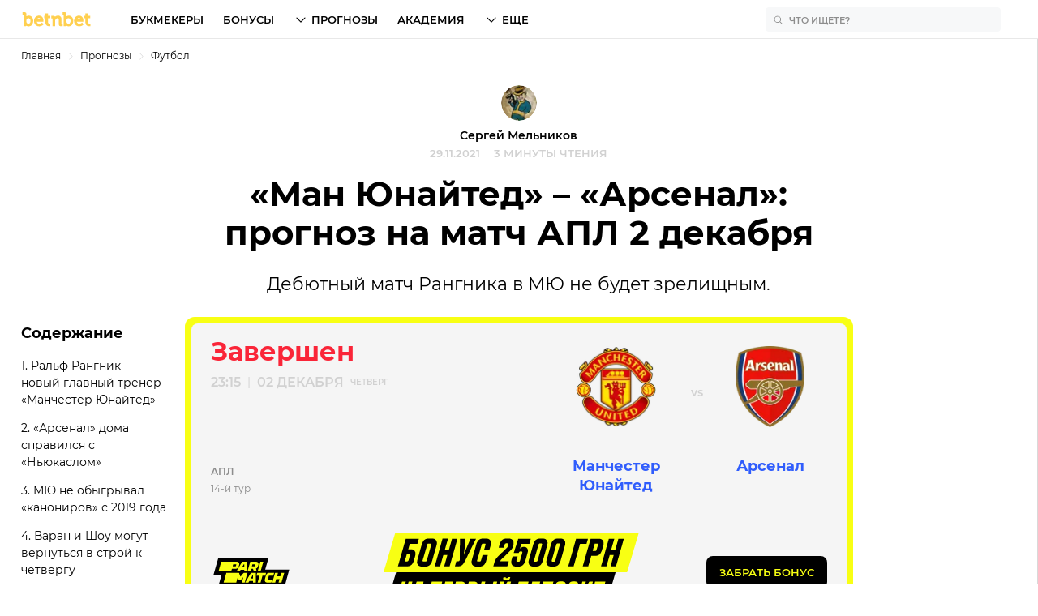

--- FILE ---
content_type: text/html; charset=utf-8
request_url: https://betnbet.com.ua/tip/man-united-arsenal-prognoz-na-match-02-12-2021
body_size: 57458
content:

<!doctype html>
<html lang=ru>
<head>
  <meta charset="utf-8">
  <!-- Global site tag (gtag.js) - Google Analytics -->
<script async src="https://www.googletagmanager.com/gtag/js?id=G-60K5RD1X10"></script>
<script>
  window.dataLayer = window.dataLayer || [];
  function gtag(){dataLayer.push(arguments);}
  gtag('js', new Date());

  gtag('config', 'G-60K5RD1X10');
</script>
  
  <meta http-equiv="x-ua-compatible" content="ie=edge">
  <meta name="viewport" content="width=device-width, initial-scale=1">
  <title data-react-helmet="true">Манчестер Юнайтед – Арсенал: прогноз на матч 2 декабря</title><meta data-react-helmet="true" name="description" content="Прогноз на матч Ман Юнайтед – Арсенал: ТМ 2,5. Разбор команд и аналитика матча чемпионата Англии МЮ – Арсенал от профессионалов: точный прогноз на 2 декабря 2021 года"/><meta data-react-helmet="true" property="og:url" content="https://betnbet.com.ua/tip/man-united-arsenal-prognoz-na-match-02-12-2021"/><meta data-react-helmet="true" property="og:type" content="article"/><meta data-react-helmet="true" property="og:title" content="«Ман Юнайтед» – «Арсенал»: прогноз на матч АПЛ 2 декабря"/><meta data-react-helmet="true" property="og:description" content="Прогноз на матч Ман Юнайтед – Арсенал: ТМ 2,5. Разбор команд и аналитика матча чемпионата Англии МЮ – Арсенал от профессионалов: точный прогноз на 2 декабря 2021 года"/><meta data-react-helmet="true" property="og:image" content="https://cdn.betnbet.ru/tip/man-united-arsenal-prognoz-na-match-02-12-2021-image-1200x630.jpg"/><meta data-react-helmet="true" property="og:image:alt" content=""/><meta data-react-helmet="true" property="og:site_name" content="betnbet"/><meta data-react-helmet="true" property="article:published_time" content="2021-11-29T15:07:01.871Z"/><meta data-react-helmet="true" name="twitter:card" content="summary_large_image"/><meta data-react-helmet="true" name="twitter:site" content="@betnbetru"/><meta data-react-helmet="true" name="twitter:title" content="Манчестер Юнайтед – Арсенал: прогноз на матч 2 декабря"/><meta data-react-helmet="true" name="twitter:description" content="Прогноз на матч Ман Юнайтед – Арсенал: ТМ 2,5. Разбор команд и аналитика матча чемпионата Англии МЮ – Арсенал от профессионалов: точный прогноз на 2 декабря 2021 года"/><meta data-react-helmet="true" name="twitter:image" content=""/><link data-react-helmet="true" rel="alternate" href="https://betnbet.com.ua/tip/man-united-arsenal-prognoz-na-match-02-12-2021" hrefLang="ru-UA"/><link data-react-helmet="true" rel="alternate" href="https://betnbet.by/tip/man-united-arsenal-prognoz-na-match-02-12-2021" hrefLang="ru-BY"/><link data-react-helmet="true" rel="alternate" href="https://betnbet.ru/tip/man-united-arsenal-prognoz-na-match-02-12-2021" hrefLang="ru-RU"/>
  <link rel="preload" href="/fonts/montserrat-400.woff2" as="font" type="font/woff2" crossorigin="anonymous">
  <link rel="preload" href="/fonts/montserrat-600.woff2" as="font" type="font/woff2" crossorigin="anonymous">
  <link rel="preload" href="/fonts/montserrat-700.woff2" as="font" type="font/woff2" crossorigin="anonymous">
  <link rel="canonical" href="https://betnbet.com.ua/tip/man-united-arsenal-prognoz-na-match-02-12-2021" />
  <link rel="icon" href="/favicon.ico">
  <link rel="icon" href="/icon.svg" type="image/svg+xml">
  <link rel="apple-touch-icon" href="/apple.png">
  <link rel="manifest" href="/manifest.json" />
  <style id="jss-append">html {
  box-sizing: border-box;
  font-size: 18px;
  line-height: 1.6;
}
* {
  box-sizing: inherit;
}
*:before,
*:after {
  box-sizing: inherit;
}

body {
  margin: 0;
  font-family: "Montserrat", sans-serif, Arial;
}
a {
  text-decoration: none;
  color: inherit;
}
h1,
h2,
h3,
h4,
h5,
h6 {
  margin: 0;
  padding: 0;
}
@font-face {
  font-family: "Montserrat";
  src: local("Montserrat Bold"), local("Montserrat-Bold"),
    url(/fonts/montserrat-700.woff2) format("woff2");
  font-weight: 700;
  font-style: normal;
  font-display: block;
}
@font-face {
  font-family: "Montserrat";
  src: local("Montserrat Semi-Bold"), local("Montserrat-Semi-Bold"),
    url(/fonts/montserrat-600.woff2) format("woff2");
  font-weight: 600;
  font-style: normal;
  font-display: block;
}
@font-face {
  font-family: "Montserrat";
  src: local("Montserrat"), local("Montserrat-Regular"),
    url(/fonts/montserrat-400.woff2) format("woff2");
  font-weight: 400;
  font-style: normal;
  font-display: block;
}
:root {
  --header-height: 48px;

  --primary-1: #ffd050;
  --primary-2: #fee8ad;
  --primary-3: #fff6de;

  --secondary-1: #305dfc;
  --secondary-2: #99aefa;
  --secondary-3: #eaeffe;

  --dark-1: #000;
  --dark-2: #8d8d8d;
  --dark-3: #d1d1d1;
  --dark-4: #e6e6e6;
  --dark-5: #616161;

  --light-1: #ffffff;
  --light-2: #f7f8f9;

  --success-1: #3eb25b;
  --success-2: #a0d7af;
  --success-3: #d8efdf;

  --warning-1: #ffc042;
  --warning-2: #fee1a6;
  --warning-3: #fff2db;

  --danger-1: #fa2538;
  --danger-2: #fb979e;
  --danger-3: #fdd4d7;

  --blue: #005aff;
  --yellow-main: #f0bc2b;
  --yellow-hover: #f2c649;
  --grey-super-light: #e8e8e8;
  --green-rating: #23a961;
  --grey-dark: #767676;
  --grey-ultra-light: #f5f5f5;
  --grey-white: #fafafa;
  --grey: #d9d9d9;
  --black-light: #3d3d3d;
  --grey-light: #cfcfcf;
  --violet: #b133ff;
  --light-blue: #d4fffc;

  --spacing: 12px;

  --container-padding: 12px;
  --container-padding-smu: 26px;

  --bk-widget-height: 68px;
}

.h1 {
  font-family: "Montserrat", "Arial", sans-serif;
  font-size: 28px;
  line-height: 32px;
  font-weight: 700;

  @media (--smu) {
    font-size: 42px;
    line-height: 48px;
  }
}

.h1_article {
  font-family: "Montserrat", "Arial", sans-serif;
  font-size: 24px;
  line-height: 30px;
  font-weight: 700;

  @media (--smu) {
    font-size: 42px;
    line-height: 48px;
  }
}

.h2 {
  font-family: "Montserrat", "Arial", sans-serif;
  font-size: 24px;
  line-height: 30px;
  font-weight: 700;

  @media (--smu) {
    font-size: 32px;
    line-height: 38px;
  }
}

.h3 {
  font-family: "Montserrat", "Arial", sans-serif;
  font-size: 20px;
  line-height: 26px;
  font-weight: 700;

  @media (--smu) {
    font-size: 24px;
    line-height: 30px;
  }
}

.h4 {
  font-family: "Montserrat", "Arial", sans-serif;
  font-size: 17px;
  line-height: 23px;
  font-weight: 700;
  @media (--smu) {
    font-size: 18px;
    line-height: 24px;
  }
}

.h5 {
  font-family: "Montserrat", "Arial", sans-serif;
  font-size: 14px;
  line-height: 20px;
  font-weight: 600;
}

.h6 {
  font-family: "Montserrat", "Arial", sans-serif;
  font-size: 12px;
  line-height: 16px;
  font-weight: 600;
}

.lead {
  font-family: "Montserrat", "Arial", sans-serif;
  font-size: 18px;
  line-height: 27px;
  @media (--smu) {
    font-size: 22px;
    line-height: 32px;
  }
}

.list {
  font-family: "Montserrat", "Arial", sans-serif;
  font-size: 16px;
  line-height: 25px;
  @media (--smu) {
    font-size: 18px;
    line-height: 27px;
  }
}

.p1 {
  font-family: "Montserrat", "Arial", sans-serif;
  font-size: 18px;
  line-height: 27px;
  @media (--smu) {
    font-size: 20px;
    line-height: 30px;
  }
}

.p2 {
  font-family: "Montserrat", "Arial", sans-serif;
  font-size: 16px;
  line-height: 25px;

  @media (--smu) {
    font-size: 18px;
    line-height: 27px;
  }
}

.p3 {
  font-family: "Montserrat", "Arial", sans-serif;
  font-size: 14px;
  line-height: 21px;
}

.p4 {
  font-family: "Montserrat", "Arial", sans-serif;
  font-size: 12px;
  line-height: 17px;
}

.btsSmall {
  font-family: "Montserrat", "Arial", sans-serif;
  font-size: 10px;
  line-height: 18px;
  font-weight: 600;
  text-transform: uppercase;
}

.btsMediun {
  font-family: "Montserrat", "Arial", sans-serif;
  font-size: 13px;
  line-height: 20px;
  font-weight: 600;
  text-transform: uppercase;
}

.btsLarge {
  font-family: "Montserrat", "Arial", sans-serif;
  font-size: 16px;
  line-height: 20px;
  font-weight: 600;
  text-transform: uppercase;
}

.body1 {
  font-family: "Montserrat", "Arial", sans-serif;
  font-size: 18px;
  line-height: 27px;
  font-weight: 400;
}

.body2 {
  font-family: "Montserrat", "Arial", sans-serif;
  font-size: 16px;
  line-height: 24px;
  font-weight: 400;
}

.subtitle1 {
  font-family: "Montserrat", "Arial", sans-serif;
  font-size: 14px;
  line-height: 18px;
  font-weight: 400;
}

.subtitle2 {
  font-family: "Montserrat", "Arial", sans-serif;
  font-size: 12px;
  line-height: 14px;
  font-weight: 400;
}
</style>
  <style id="jss">.MuiContainer-root {
  width: 100%;
  display: block;
  max-width: 1280px !important;
  box-sizing: border-box;
  margin-left: auto;
  margin-right: auto;
  padding-left: 12px;
  padding-right: 12px;
}
@media (min-width:768px) {
  .MuiContainer-root {
    padding-left: 36px;
    padding-right: 36px;
  }
}
@media (min-width: 768px) {
  .MuiContainer-root {
    padding-left: 26px;
    padding-right: 26px;
  }
}
  .MuiContainer-disableGutters {
    padding-left: 0;
    padding-right: 0;
  }
@media (min-width:360px) {
  .MuiContainer-fixed {
    max-width: 360px;
  }
}
@media (min-width:768px) {
  .MuiContainer-fixed {
    max-width: 768px;
  }
}
@media (min-width:1280px) {
  .MuiContainer-fixed {
    max-width: 1280px;
  }
}
@media (min-width:1920px) {
  .MuiContainer-fixed {
    max-width: 1920px;
  }
}
@media (min-width:2560px) {
  .MuiContainer-fixed {
    max-width: 2560px;
  }
}
@media (min-width:360px) {
  .MuiContainer-maxWidthXs {
    max-width: 444px;
  }
}
@media (min-width:768px) {
  .MuiContainer-maxWidthSm {
    max-width: 768px;
  }
}
@media (min-width:1280px) {
  .MuiContainer-maxWidthMd {
    max-width: 1280px;
  }
}
@media (min-width:1920px) {
  .MuiContainer-maxWidthLg {
    max-width: 1920px;
  }
}
@media (min-width:2560px) {
  .MuiContainer-maxWidthXl {
    max-width: 2560px;
  }
}
  .jss48 {
    width: fit-content;
    height: fit-content;
    outline: none;
    position: relative;
    background: #fff;
    border-radius: 8px;
    text-transform: uppercase;
  }
  .jss49 {
    width: 100%;
    border: none;
    cursor: pointer;
    height: 40px;
    outline: none;
    padding: 0 40px 0 10px;
    position: relative;
    background: transparent;
    transition: .2s;
    border-radius: 8px;
  }
  .jss49:hover {
    box-shadow: 0 0 0 1px #FFD050;
  }
  .jss49:focus {
    box-shadow: 0 0 0 1px #FFD050;
  }
  .jss50 {
    padding: 0 40px;
  }
  .jss51 {
    top: 50%;
    left: 10px;
    width: 20px;
    height: 20px;
    z-index: 0;
    position: absolute;
    transform: translateY(-50%);
  }
  .jss52 {
    fill: #D1D1D1;
  }
  .jss53 {
    opacity: 0.2;
  }
  .jss54 {
    animation-name: jss68;
  }
  .jss55 {
    animation-name: jss69;
  }
  .jss56 {
    animation-name: jss66;
  }
  .jss57 {
    animation-name: jss67;
  }
  .jss58 {
    animation-direction: alternate;
    animation-fill-mode: forwards;
    animation-iteration-count: 1;
    animation-timing-function: cubic-bezier(0.6, 0, 0.4, 0.9);;
  }
  .jss59 {
    top: 50%;
    right: 10px;
    z-index: 0;
    position: absolute;
    transform: rotate(90deg) rotateY(0deg) translateX(-50%);
    transition: .1s;
  }
  .jss60 {
    top: 50%;
    transform: rotate(90deg) rotateY(180deg) translateX(50%);
  }
  .jss61 {
    left: 0;
    right: 0;
    border: 1px solid #F7F8F9;
    opacity: 0;
    z-index: 3;
    position: absolute;
    background: #fff;
    box-shadow: 0px 4px 14px rgba(0, 0, 0, 0.1);
    box-sizing: content-box;
    max-height: 240px;
    overflow-x: hidden;
    overflow-y: auto;
    transition: .2s;
    border-radius: 8px;
  }
  .jss62 {
    cursor: pointer;
    height: 40px;
    display: flex;
    padding: 0 14px;
    align-items: center;
  }
  .jss62:hover {
    background: #FEE8AD;
  }
  .jss62:hover .jss63 {
    fill: #000;
  }
  .jss62:hover .jss64 {
    opacity: 1;
  }
  .jss62:hover .jss65 {
    color: #000;
  }
  .jss63 {
    fill: #D1D1D1;
    margin-right: 10px;
  }
  .jss64 {
    opacity: 0.2;
    margin-right: 10px;
  }
  .jss65 {
    color: #D1D1D1;
    margin-left: 4px;
  }
@keyframes jss66 {
  0% {
    bottom: 100%;
    opacity: 0;
    visibility: hidden;
  }
  100% {
    bottom: calc(100% + 8px);
    opacity: 1;
    visibility: visible;
  }
}
@keyframes jss67 {
  0% {
    bottom: calc(100% + 8px);
    opacity: 1;
    visibility: visible;
  }
  100% {
    bottom: 100%;
    opacity: 0;
    visibility: hidden;
  }
}
@keyframes jss68 {
  0% {
    top: calc(100%);
    opacity: 0;
    visibility: hidden;
  }
  100% {
    top: calc(100% + 8px);
    opacity: 1;
    visibility: visible;
  }
}
@keyframes jss69 {
  0% {
    top: calc(100% + 8px);
    opacity: 1;
    visibility: visible;
  }
  100% {
    top: calc(100%);
    opacity: 0;
    visibility: hidden;
  }
}
  .jss47 {
    margin: -36px 0px;
    display: grid;
    padding: 36px 0px;
    grid-gap: 24px;
  }
  .jss47 > *:last-child {
    position: relative;
  }
@media (min-width:360px) and (max-width:767.95px) {
  .jss47 {
    margin: -36px -12px;
    padding-left: 12px;
  }
  .jss47 > *:last-child:after {
    width: 12px;
  }
}
@media (min-width:768px) and (max-width:1279.95px) {
  .jss47 {
    margin: -36px -26px;
    padding-left: 26px;
  }
  .jss47 > *:last-child:after {
    width: 26px;
  }
}
@media (min-width:360px) and (max-width:1279.95px) {
  .jss47 {
    overflow-x: auto;
    overflow-y: hidden;
    grid-auto-flow: column;
    scrollbar-color: transparent transparent;
    scrollbar-width: none;
    scroll-snap-type: x mandatory;
    -webkit-overflow-scrolling: touch;
  }
  .jss47::-webkit-scrollbar {
    display: none;
  }
  .jss47 > * {
    scroll-snap-align: center;
  }
}
  .jss47 > *:last-child:after {
    top: 0;
    left: 100%;
    height: 1px;
    content: '';
    position: absolute;
  }
  .jss42 {
    width: 100%;
    border: solid #E6E6E6;
    display: flex;
    padding: 10px 0;
    align-items: center;
    border-width: 1px 0;
    margin-bottom: 48px;
    justify-content: space-between;
  }
@media (min-width:768px) {
  .jss42 {
    padding: 6px 0;
    margin-bottom: 56px;
    justify-content: center;
  }
}
  .jss43 {
    display: flex;
    align-items: center;
  }
  .jss44 {
    color: #8D8D8D;
    margin-right: 8px;
  }
@media (min-width:768px) {
  .jss44 {
    margin-right: 16px;
  }
}
  .jss45 {
    width: 30px;
    height: 24px;
    display: flex;
    transition: .3s;
  }
  .jss45 + .jss45 {
    margin-left: 9px;
  }
  .jss45:nth-child(odd):hover {
    transform: rotate(15deg);
  }
  .jss45:nth-child(even):hover {
    transform: rotate(-15deg);
  }
@media (min-width:768px) {
  .jss45 {
    width: 40px;
    height: 40px;
  }
  .jss45 + .jss45 {
    margin-left: 0;
  }
}
  .jss46 {
    width: 24px;
    height: 24px;
    margin: auto;
  }
  .jss1 {
    width: 100%;
    display: grid;
    z-index: 2;
    overflow: hidden;
    position: relative;
    margin-bottom: 36px;
  }
@media (min-width:768px) {
  .jss1 {
    margin-bottom: 48px;
    grid-template-columns: 1fr auto;
  }
}
  .jss3 {
    overflow: initial;
  }
  .jss3:before {
    top: -4px;
    left: -4px;
    right: -4px;
    bottom: -4px;
    content: '';
    z-index: 1;
    position: absolute;
    background: #F8FF14;
    border-radius: 8px;
  }
@media (min-width:768px) {
  .jss3 {  }
  .jss3:before {
    top: -8px;
    left: -8px;
    right: -8px;
    bottom: -8px;
    border-radius: 12px;
  }
}
  .jss26 {
    width: calc(100% + 32px);
    height: 148px;
    margin: 0 -16px -16px -16px;
    grid-area: ligaStavokWidget;
  }
@media (min-width:768px) {
  .jss26 {
    width: calc(100% + 48px);
    height: 140px;
    margin: 0 -24px -11px -24px;
  }
}
  .jss27 {
    display: flex;
  }
  .jss27 > img {
    width: 100%;
    object-fit: cover;
  }
@media (min-width:768px) {
  .jss27 {
    display: none;
  }
}
  .jss28 {
    display: none;
  }
  .jss28 > img {
    width: 100%;
    object-fit: cover;
  }
@media (min-width:768px) {
  .jss28 {
    display: flex;
  }
}
  .jss29 {
    z-index: 2;
    background-color: #F5F5F5;
    border-bottom-left-radius: 4px;
    border-bottom-right-radius: 4px;
  }
@media (min-width:768px) {
  .jss29 {
    border-bottom-left-radius: 8px;
    border-bottom-right-radius: 8px;
  }
}
  .jss30 {
    display: grid;
    padding: 16px;
    grid-gap: 16px;
    overflow: hidden;
    border-top: 1px solid #E6E6E6;
    align-items: center;
    grid-template-areas: 
        "bkLogo coefficient"
        "button button"
        "ligaStavokWidget ligaStavokWidget"
        ;
    grid-template-columns: 100px 1fr;
  }
  .jss30 .jss35 {
    width: 100px;
    background: transparent;
  }
  .jss30 .jss36 {
    width: fit-content;
    border: 1px solid #FFD050;
    height: fit-content;
    padding: 2px 6px;
    border-radius: 8px;
  }
@media (min-width:768px) {
  .jss30 {
    padding: 11px 24px;
    grid-column: 1/3;
    grid-template-areas: 
          "bkLogo coefficient button"
          "ligaStavokWidget ligaStavokWidget ligaStavokWidget"
        ;
    grid-template-columns: 100px 1fr auto;
  }
}
  .jss30 .jss35 img {
    width: 100%;
    height: auto;
  }
  .jss31 {
    display: grid;
    padding: 16px;
    grid-gap: 16px;
    border-top: 1px solid #E6E6E6;
    align-items: center;
    grid-template-areas: 
        "bkLogo widget_svg"
        "button button"
        ;
    grid-template-columns: 105px 1fr;
  }
  .jss31 .jss34:after {
    animation: jss39 800ms infinite alternate;
  }
@media (min-width:768px) {
  .jss31 {
    padding: 21px 24px;
    grid-column: 1/3;
    grid-template-areas: 
          "bkLogo widget_svg button"
        ;
    grid-template-columns: 130px 1fr auto;
  }
}
  .jss32 {
    width: 100%;
    height: auto;
    background: transparent;
  }
  .jss32 img {
    width: 100%;
    height: auto;
  }
  .jss35 {
    grid-area: bkLogo;
  }
  .jss36 {
    grid-area: coefficient;
  }
  .jss37 {
    grid-area: button;
  }
  .jss38 {
    width: fit-content;
  }
@keyframes jss39 {
  0% {
    opacity: 0;
  }
  49% {
    opacity: 0;
  }
  51% {
    opacity: 1;
  }
  100% {
    opacity: 1;
  }
}
  .jss40 {
    color: #F8FF13 !important;
    background: #000 !important;
  }
  .jss40:hover {
    color: #000 !important;
    background: #F8FF13 !important;
  }
  .jss41 {
    width: 100%;
    height: 46px;
    position: relative;
    grid-area: widget_svg;
  }
  .jss41:before, .jss41:after {
    top: 0;
    left: 0;
    width: 100%;
    height: 100%;
    content: '';
    position: absolute;
  }
  .jss41:before {
    background: url('/img/bk-tip/parimatch-ukraine1.svg');
    background-size: contain;
    background-repeat: no-repeat;
    background-position: right;
  }
  .jss41:after {
    background: url('/img/bk-tip/parimatch-ukraine2.svg');
    background-size: contain;
    background-repeat: no-repeat;
    background-position: right;
  }
@media (min-width:768px) {
  .jss41 {
    height: 98px;
  }
  .jss41:before {
    background-position: center !important;
  }
  .jss41:after {
    background-position: center !important;
  }
}
  .jss4 {
    display: flex;
    padding: 16px;
    z-index: 2;
    box-shadow: 0px 4px 14px rgba(0, 0, 0, 0.1);
    border-radius: 4px 4px 0 0;
    flex-direction: column;
    background-color: #F5F5F5;
  }
@media (min-width:768px) {
  .jss4 {
    padding: 28px 24px 24px 0;
    z-index: 3;
    box-shadow: none;
    margin-left: -1px;
    border-radius: 0 8px 0 0;
    flex-direction: row;
  }
}
  .jss5 {
    height: 60px;
    display: flex;
    position: relative;
    align-items: center;
    margin-left: 30px;
  }
  .jss5:last-child {
    margin-top: 9px;
  }
@media (min-width:360px) and (max-width:767.95px) {
  .jss5:before {
    right: calc(100% + 22px);
    width: 1px;
    height: 50px;
    content: '';
    position: absolute;
    background: #E6E6E6;
  }
  .jss5:first-child:before {
    top: 0;
  }
  .jss5:last-child:before {
    bottom: 0;
  }
}
@media (min-width:768px) {
  .jss5 {
    width: 140px;
    height: 184px;
    margin-left: 0;
    flex-direction: column;
  }
  .jss5:last-child {
    margin-top: 0;
    margin-left: 50px;
  }
  .jss5:last-child:after {
    top: 47px;
    color: #D1D1D1 !important;
    right: calc(100% + 13px);
    bottom: auto;
  }
}
  .jss5:last-child:after {
    color: #E6E6E6;
    right: calc(100% + 13px);
    bottom: calc(100% - 5px);
    content: 'vs';
    position: absolute;
    font-size: 14px;
    font-family: Montserrat;
    font-weight: 600;
    line-height: 20px;
  }
  .jss6 {
    color: #305DFC;
  }
  .jss7 {
    width: 50px;
    height: 50px;
    margin: 0 13px 0 0;
    object-fit: contain;
  }
@media (min-width:768px) {
  .jss7 {
    width: 100px;
    height: 100px;
    margin: 0 0 0 0;
  }
}
@media (min-width:768px) {
  .jss8 {
    margin-top: 36px;
    text-align: center;
  }
}
  .jss9 {
    color: #005AFF;
    text-decoration: underline;
  }
  .jss10 {
    display: flex;
    padding: 24px;
    z-index: 1;
    flex-direction: column;
    justify-content: space-between;
    background-color: #F5F5F5;
  }
@media (min-width:768px) {
  .jss10 {
    padding: 16px 0 24px 24px;
    z-index: 2;
    grid-row: -1;
    border-radius: 8px 0 0 0;
  }
}
  .jss11 {
    position: relative;
  }
  .jss12 {
    display: flex;
    position: relative;
    font-size: 28px;
    font-family: Montserrat;
    font-weight: 700;
    line-height: 32px;
  }
@media (min-width: 768px) {
  .jss12 {
    font-size: 42px;
    line-height: 48px;
  }
}
@media (min-width:768px) {
  .jss12 {
    font-size: 24px;
    font-family: Montserrat;
    font-weight: 700;
    line-height: 30px;
  }
@media (min-width: 768px) {
  .jss12 {
    font-size: 32px;
    line-height: 38px;
  }
}
}
  .jss14 {
    color: #3EB25B;
  }
  .jss15 {
    color: #FFC042;
  }
  .jss16 {
    color: #FA2538;
  }
  .jss17 {
    color: #8D8D8D;
  }
  .jss18 {
    color: #D1D1D1 !important;
  }
  .jss19 {
    width: fit-content;
    display: grid;
    grid-gap: 8px;
    margin-top: 8px;
    align-items: center;
    white-space: nowrap;
    grid-auto-flow: column;
  }
  .jss21 {
    display: grid;
    grid-gap: 4px;
    margin-top: 24px;
  }
  .jss22 {
    margin: 0 2px;
  }
  .jss23 {
    animation-name: jss24;
    animation-duration: 750ms;
    animation-direction: alternate;
    animation-iteration-count: infinite;
  }
@keyframes jss24 {
  0% {
    opacity: 0;
  }
  49% {
    opacity: 0;
  }
  51% {
    opacity: 1;
  }
  100% {
    opacity: 1;
  }
}
  .jss25 {
    display: grid;
  }
  .jss25:after {
    color: #8D8D8D;
    font-size: 10px;
    font-family: Montserrat;
    font-weight: 600;
    line-height: 18px;
    justify-self: center;
    text-transform: uppercase;
  }
  .jss25:first-child:after {
    content: "дней";
  }
  .jss25:nth-child(3):after {
    content: "час.";
  }
  .jss25:last-child:after {
    content: "мин.";
  }</style>
  <style>::selection{background:var(--primary-1);color:#000}.Layout_MuiSkeleton-root{background-color:rgba(2,1,1,.12)}.Layout_wrapper{min-height:100vh}.Layout_main{width:100%;max-width:100%}.Layout_pageWrapper{min-height:calc(100vh - var(--header-height));border-right:1px solid #d9d9d9;flex-direction:column;display:flex;position:relative}.Layout_inner{z-index:50;width:100%;max-width:100%;margin:0 auto}.Layout_grey{background:var(--light-2)}.Layout_headerOffset{height:var(--header-height);margin-top:calc(-1*var(--header-height))}.CountryTip_link{display:flex;padding:8px;justify-content:center;background-color:#fff6de}.CountryTip_link:hover{background-color:#fee8ad}.CountryTip_flag{font-size:24px;min-width:27px;align-self:center;line-height:10px}.CountryTip_text{margin-left:10px}.CountryTip_go{color:#305dfc!important;font-weight:inherit}.Header_appBar{top:0;height:48px;z-index:1201;position:sticky;background:#fff;border-bottom:1px solid #e8e8e8;-webkit-backdrop-filter:blur(8px)}.Header_toolbarInner{width:100%;height:100%;margin:0 auto;display:grid;max-width:1280px!important;align-items:center;padding-left:12px;padding-right:12px;grid-template-columns:1fr 1fr}@media (min-width:768px){.Header_toolbarInner{padding-left:26px;padding-right:26px}}@media (min-width:960px){.Header_toolbarInner{grid-template-columns:135px 1fr auto}}.Header_left{width:fit-content;height:100%;display:flex;align-items:center}@media (min-width:960px){.Header_left:hover .Header_logo{fill:#fee8ad}}.Header_center{height:100%;z-index:1}.Header_right{height:100%;display:flex;align-items:center;justify-self:flex-end}.Header_logo{fill:#ffd050;width:84px;height:17px;position:relative}@media (min-width:960px){.Header_logo{width:88px;height:18px}}.Header_flex{display:flex;justify-content:space-between}.Header_loginBtn{display:none!important}@media (min-width:960px){.Header_loginBtn{height:100%;display:flex!important;padding:0;transition:.2s}.Header_loginBtn:hover{color:#ffd050}.Header_loginBtn>svg{transition:.2s;margin-right:4px}.Header_loginBtn:hover>svg{fill:#ffd050}}.Header_burger{cursor:pointer;padding:12px 0 12px 7px;box-sizing:content-box;-webkit-tap-highlight-color:transparent}@media (min-width:960px){.Header_burger{display:none}}.Header_notificationContainer{cursor:pointer;height:100%;position:relative}@media (min-width:600px){.Header_notificationContainer:hover .Header_popup{top:calc(100% + 13px);opacity:1;visibility:visible}}.Header_iconContainer{width:100%;height:100%;display:flex;padding:0 16px 0 2px;position:relative;align-items:center;justify-content:space-between}.Header_alert:hover,.Header_iconContainer:hover .Header_alert{fill:#ffd050}.Header_gift:hover,.Header_iconContainer:hover .Header_gift{fill:#fb979e}@media (min-width:600px){.Header_iconContainer{margin:0 6px 0-6px;padding:0 12px}}.Header_alert{fill:#d1d1d1}.Header_gift{fill:#fa2538}.Header_notificationIcon{height:100%;transition:.2s}@media (min-width:600px){.Header_notificationIcon{width:24px}}.Header_badge{top:8px;left:14px;color:#fff;width:17px;border:1px solid #fff;height:17px;display:flex;position:absolute;background:#fa2538;align-items:center;line-height:1px!important;border-radius:50%;justify-content:center}@media (min-width:600px){.Header_badge{left:22px}}.Header_popup{top:47px;left:0;right:0;width:100%;cursor:auto;opacity:0;z-index:9;position:fixed;background:#fff;border-top:1px solid #e6e6e6;transition:250ms;visibility:hidden}@media (min-width:600px){.Header_popup{top:calc(100% + 1px);left:initial;right:12px;width:394px;position:absolute;border-radius:8px}.Header_popup:before{top:-6px;right:18px;width:12px;border:1px solid #e6e6e6;height:12px;content:"";z-index:-1;position:absolute;transform:rotate(45deg);background:#fff}.Header_popup:after{left:40px;width:350px;bottom:calc(100% - 5px);height:29px;content:"";z-index:5;position:absolute}}@media (min-width:0px) and (max-width:599.95px){.Header_visible{opacity:1;visibility:visible}}.HeaderNav_root{height:100%;transition:.2s;list-style-type:none}@media (min-width:960px){.HeaderNav_root{display:flex;transform:translateX(0)!important;align-items:center}}.HeaderNav_ul{margin:0;list-style:none;padding-left:0}@media (min-width:960px){.HeaderNav_ul{height:100%;display:flex;align-items:center}}.HeaderNav_drawer{height:100%}@media (min-width:960px){.HeaderNav_drawer{display:contents}}@media (min-width:0px) and (max-width:959.95px){.HeaderNav_menu{top:0;right:calc(0px - 296px);width:296px;bottom:0;z-index:13;position:fixed;transform:translateX(0);background:#fff;min-height:100vh;overflow-x:hidden;overflow-y:auto;transition:.3s}.HeaderNav_menuOpen{transform:translateX(-296px)}}.HeaderNav_overlay{display:none}@media (min-width:0px) and (max-width:959.95px){.HeaderNav_overlay{top:0;left:0;right:0;bottom:0;display:block;z-index:12;position:fixed;background:rgba(0,0,0,.5);min-height:100vh;transition:.2s}}.HeaderNav_header{height:48px;position:relative;border-bottom:1px solid #e8e8e8}.HeaderNav_header:before{top:12px;left:16px;position:absolute;font-size:17px;font-family:Montserrat;font-weight:700;line-height:23px}.HeaderNav_header:after{top:11px;right:19px;content:url([data-uri]);position:absolute}@media (min-width:960px){.HeaderNav_header{display:none}}@media (min-width:768px){.HeaderNav_header:before{font-size:18px;line-height:24px}}.HeaderNav_header_es:before{content:"Menú"}.HeaderNav_header_ru:before{content:"Меню"}@media (min-width:960px){.HeaderNav_firstLvlHide{display:none!important}}.HeaderNav_more{display:none!important}@media (min-width:960px){.HeaderNav_more{display:flex!important}}.HeaderNav_login{color:#767676;display:flex!important}@media (min-width:960px){.HeaderNav_login{display:none!important}}.HeaderNav_user{display:grid!important;padding:10px;grid-gap:8px;background:#f7f8f9;align-items:center;border-radius:8px;grid-template-columns:30px 1fr}.HeaderNav_avatar{width:30px;height:30px}.HeaderNav_footer{margin:16px;display:grid;grid-gap:10px;align-items:center;border-radius:8px;grid-template-columns:1fr 20px}@media (min-width:960px){.HeaderNav_footer{display:none}}.HeaderNav_footer_login{width:261px;padding:10px;background:#f7f8f9!important;justify-content:flex-start!important}.HeaderNav_footer_login>svg{margin-right:4px}.HeaderNav_arrow_icon{fill:#d1d1d1;left:-38px;width:20px;position:relative}.NavItem1Lvl_root{position:relative;font-size:16px;line-height:20px}@media (min-width:960px){.NavItem1Lvl_root{cursor:pointer;height:100%;display:flex;align-items:center;margin-right:24px;border-bottom:none}.NavItem1Lvl_root:hover{cursor:pointer}.NavItem1Lvl_root:hover .NavItem1Lvl_secondLvlContainer{top:calc(100% + 13px);opacity:1;visibility:visible}.NavItem1Lvl_root:hover .NavItem1Lvl_firstLvl{color:#ffd050}.NavItem1Lvl_root:hover .NavItem1Lvl_firstLvlHasChildren:before{transform:rotate(-90deg);background-color:#ffd050}}@media (min-width:0px) and (max-width:959.95px){.NavItem1Lvl_rootHasChildren:before{top:0;left:-16px;right:0;height:40px;content:"";z-index:2;position:absolute}.NavItem1Lvl_menuEl{width:100%;height:40px;display:flex;padding:0 17px;align-items:center;border-bottom:1px solid #e8e8e8}}.NavItem1Lvl_firstLvl{width:100%;display:flex;position:relative;font-size:13px;transition:.1s;align-items:center;font-family:Montserrat;font-weight:600;line-height:20px;text-transform:uppercase;justify-content:space-between}@media (min-width:960px){.NavItem1Lvl_firstLvl{left:0;height:100%;padding-left:0;flex-direction:row-reverse;justify-content:space-between}}.NavItem1Lvl_firstLvlHasChildren:before{order:1;width:18px;height:18px;content:"";mask-image:url(/img/arrow.svg);transition:.2s;background-color:#d1d1d1;-webkit-mask-image:url(/img/arrow.svg)}@media (min-width:960px){.NavItem1Lvl_firstLvlHasChildren:before{transform:rotate(90deg);margin-right:4px;background-color:#000}}.NavItem1Lvl_secondLvlContainer{top:0;left:100%;width:296px;height:100%;z-index:1;overflow:hidden;position:fixed;background:#fff;transition:250ms}@media (min-width:960px){.NavItem1Lvl_secondLvlContainer{top:calc(100% + 5px);left:-12px;width:250px;border:1px solid #e6e6e6;cursor:auto;height:auto;opacity:0;padding:6px 0;overflow:initial;position:absolute;box-shadow:0 4px 8px rgba(0,0,0,.06);visibility:hidden;border-radius:8px}.NavItem1Lvl_secondLvlContainer:before{top:-6px;left:14px;width:12px;border:solid #e6e6e6;height:12px;content:"";position:absolute;transform:rotate(-45deg);background:#fff;border-width:1px 1px 0 0;border-radius:0 2px 0 0}.NavItem1Lvl_secondLvlContainer:after{left:-12px;width:150px;bottom:100%;height:18px;content:"";z-index:5;position:absolute}}.NavItem1Lvl_secondLvl{list-style:none;padding-left:0}@media (min-width:960px){.NavItem1Lvl_secondLvlLi:first-child{display:none}.NavItem1Lvl_secondLvlLi:last-child{margin-bottom:0}}.NavItem1Lvl_secondLvlItem{display:flex;font-size:13px;align-items:center;font-family:Montserrat;font-weight:600;line-height:20px;text-transform:uppercase}@media (min-width:960px){.NavItem1Lvl_secondLvlItem{padding:10px 16px;margin-bottom:0}.NavItem1Lvl_secondLvlItem:hover{position:relative;background:#fee8ad}.NavItem1Lvl_secondLvlItem:hover:after,.NavItem1Lvl_secondLvlItem:hover:before{top:0;width:1px;bottom:0;content:"";position:absolute;background:#fee8ad}.NavItem1Lvl_secondLvlItem:hover:before{left:-1px}.NavItem1Lvl_secondLvlItem:hover:after{right:-1px}}.NavItem1Lvl_back{height:48px;position:relative;border-bottom:1px solid #e8e8e8}.NavItem1Lvl_back:before{top:13px;left:43px;position:absolute;font-size:17px;font-family:Montserrat;font-weight:700;line-height:23px}.NavItem1Lvl_back:after{top:14px;left:16px;content:url([data-uri]);position:absolute}@media (min-width:960px){.NavItem1Lvl_back{display:none}}@media (min-width:768px){.NavItem1Lvl_back:before{font-size:18px;line-height:24px}}.NavItem1Lvl_back_es:before{content:"Atrás"}.NavItem1Lvl_back_ru:before{content:"Назад"}.SearchBar_root{height:100%;display:flex;position:relative;align-items:center}@media (min-width:1280px){.SearchBar_root{margin-right:20px}}@media (max-width:1279.95px){.SearchBar_openMob{top:0;left:0;right:0;bottom:0;z-index:2;position:absolute;background:#fff}}.SearchBar_inputRoot{width:100%;height:48px;display:flex;z-index:3;background:#fff;align-items:center;border-bottom:1px solid #e8e8e8}@media (min-width:1280px){.SearchBar_inputRoot{height:30px;border-bottom:unset}}.SearchBar_input{width:0;border:0;height:45px;display:inline-block;padding:0;font-size:18px;background:#fff;box-sizing:content-box;transition:.2s;font-family:Montserrat;line-height:1px;white-space:normal;vertical-align:middle;-moz-box-sizing:content-box;-webkit-appearance:textfield;-webkit-box-sizing:content-box}.SearchBar_input ::-webkit-search-results-button,.SearchBar_input ::-webkit-search-results-decoration,.SearchBar_input::-webkit-search-decoration{display:none}.SearchBar_input::-webkit-input-placeholder{padding-top:2px}.SearchBar_input::-webkit-search-cancel-button{right:8px;width:20px;cursor:pointer;height:20px;position:relative;transition:.2s;background-size:contain;background-image:url("data:image/svg+xml,%3Csvg width='16' height='16' fill='none' xmlns='http://www.w3.org/2000/svg'%3E%3Cpath d='M8 1.334a6.667 6.667 0 110 13.333A6.667 6.667 0 018 1.334zm2.354 4.313l-.056-.048a.5.5 0 00-.588-.005l-.063.053-1.646 1.646-1.647-1.646-.056-.048a.5.5 0 00-.588-.005l-.063.053-.048.056a.5.5 0 00-.005.589l.053.062 1.646 1.647-1.646 1.646-.048.056a.5.5 0 00-.005.589l.053.062.056.049a.5.5 0 00.589.004l.062-.053 1.647-1.646 1.646 1.646.056.049a.5.5 0 00.589.004l.062-.053.049-.056a.5.5 0 00.004-.588l-.053-.063-1.646-1.646 1.646-1.647.049-.056a.5.5 0 00.004-.588l-.053-.063-.056-.048.056.048z' fill='%23D1D1D1'/%3E%3C/svg%3E");-webkit-appearance:none}.SearchBar_input:focus{outline:0}.SearchBar_input::placeholder{color:#8d8d8d;font-size:13px;font-weight:600;text-transform:uppercase}@media (min-width:1280px){.SearchBar_input{color:#000;width:252px;border:1px solid #f7f8f9;height:28px;padding:0 8px 0 28px;font-size:14px;background:#f7f8f9;border-radius:4px;background-image:url([data-uri]);background-repeat:no-repeat;background-position:8px 8px}.SearchBar_input:hover{border:1px solid #ffd050}.SearchBar_input:focus{border:1px solid #ffd050}.SearchBar_input::placeholder{color:#8d8d8d;font-size:11px}.SearchBar_input::-webkit-search-cancel-button{right:0;width:16px;height:16px}}.SearchBar_input::-webkit-search-cancel-button:hover{background-image:url("data:image/svg+xml,%3Csvg width='16' height='16' fill='none' xmlns='http://www.w3.org/2000/svg'%3E%3Cpath d='M8 1.334a6.667 6.667 0 110 13.333A6.667 6.667 0 018 1.334zm2.354 4.313l-.056-.048a.5.5 0 00-.588-.005l-.063.053-1.646 1.646-1.647-1.646-.056-.048a.5.5 0 00-.588-.005l-.063.053-.048.056a.5.5 0 00-.005.589l.053.062 1.646 1.647-1.646 1.646-.048.056a.5.5 0 00-.005.589l.053.062.056.049a.5.5 0 00.589.004l.062-.053 1.647-1.646 1.646 1.646.056.049a.5.5 0 00.589.004l.062-.053.049-.056a.5.5 0 00.004-.588l-.053-.063-1.646-1.646 1.646-1.647.049-.056a.5.5 0 00.004-.588l-.053-.063-.056-.048.056.048z' fill='%238D8D8D'/%3E%3C/svg%3E")}@media (max-width:1279.95px){.SearchBar_inputOpenMobile{width:100%}}.SearchBar_inputNav{height:100%;display:flex;padding:0 18px;align-items:center}@media (min-width:1280px){.SearchBar_inputNav{display:none}}.BreadCrumbs_root{flex-wrap:wrap;align-items:center;margin:0 0 16px;padding:12px 0;list-style:none;display:flex}.BreadCrumbs_li:not(:last-child){grid-template-columns:1fr 12px;align-items:center;gap:6px;margin-right:6px;display:grid}.BreadCrumbs_li:not(:last-child):after{content:url([data-uri]);width:12px;height:12px;display:block}.BreadCrumbs_link{color:#000}.BreadCrumbs_link:hover{color:var(--secondary-1)}.BreadCrumbs_disabled{color:var(--dark-2)}@keyframes Common_keyframes-loader{0%{transform:rotate(0)}to{transform:rotate(360deg)}}.Common_h1{font-size:28px;font-family:Montserrat;font-weight:700;line-height:32px}@media (min-width:768px){.Common_h1{font-size:42px;line-height:48px}}.Common_h1_article{font-size:24px;font-family:Montserrat;font-weight:700;line-height:30px}@media (min-width:768px){.Common_h1_article{font-size:42px;line-height:48px}}.Common_h2{font-size:24px;font-family:Montserrat;font-weight:700;line-height:30px}@media (min-width:768px){.Common_h2{font-size:32px;line-height:38px}}.Common_h3{font-size:20px;font-family:Montserrat;font-weight:700;line-height:26px}@media (min-width:768px){.Common_h3{font-size:24px;line-height:30px}}.Common_h4{font-size:17px;font-family:Montserrat;font-weight:700;line-height:23px}@media (min-width:768px){.Common_h4{font-size:18px;line-height:24px}}.Common_h5,.Common_h6{font-size:14px;font-family:Montserrat;font-weight:600;line-height:20px}.Common_h6{font-size:12px;line-height:16px}.Common_lead{font-size:18px;font-family:Montserrat;line-height:27px}@media (min-width:768px){.Common_lead{font-size:22px;line-height:32px}}.Common_list{font-size:16px;font-family:Montserrat;line-height:25px}@media (min-width:768px){.Common_list{font-size:18px;line-height:27px}}.Common_p1{font-size:18px;font-family:Montserrat;line-height:27px}@media (min-width:768px){.Common_p1{font-size:20px;line-height:30px}}.Common_p2{font-size:16px;font-family:Montserrat;line-height:25px}@media (min-width:768px){.Common_p2{font-size:18px;line-height:27px}}.Common_p3{font-size:14px;font-family:Montserrat;line-height:21px}@media (min-width:768px){.Common_p3{font-size:14px;line-height:21px}}.Common_p4{font-size:12px;font-family:Montserrat;line-height:17px}@media (min-width:768px){.Common_p4{font-size:12px;line-height:17px}}.Common_btsLarge,.Common_btsMediun,.Common_btsSmall{font-size:10px;font-family:Montserrat;font-weight:600;line-height:18px;text-transform:uppercase}.Common_btsLarge,.Common_btsMediun{font-size:13px;line-height:20px}.Common_btsLarge{font-size:16px}.Common_body1,.Common_body2{font-size:18px;font-weight:400;line-height:27px}.Common_body2{font-size:16px;line-height:24px}.Common_subtitle2{font-size:12px;font-weight:400;line-height:14px}.Common_subtitle1{font-size:14px;font-weight:400;line-height:18px}.Common_maxLines{display:-webkit-box;overflow:hidden;-webkit-box-orient:vertical}.Common_loader{animation:Common_keyframes-loader 1.4s infinite linear}.Common_align_left{text-align:left}.Common_align_center{text-align:center}.Common_align_right{text-align:right}.Common_scrollBar{scrollbar-color:#e6e6e6 #fff;scrollbar-width:thin}.Common_scrollBar::-webkit-scrollbar{width:6px}.Common_scrollBar::-webkit-scrollbar-track{background:#fff;border-radius:6px}.Common_scrollBar::-webkit-scrollbar-thumb{width:4px;border-radius:4px;background-color:#e6e6e6}.ArticleText_h1{margin:16px 0}@media (min-width:600px){.ArticleText_h1{margin:16px 0 24px}}.ArticleText_lead{margin-bottom:24px}@media (min-width:600px){.ArticleText_lead{margin-bottom:32px}}.ArticleText_article{font-size:16px;font-family:Montserrat;line-height:25px;margin-bottom:48px}@media (min-width:768px){.ArticleText_article{font-size:18px;line-height:27px}}.ArticleText_article h1,.ArticleText_article h2{font-size:24px;font-family:Montserrat;font-weight:700;line-height:30px}.ArticleText_article h3,.ArticleText_article h4{font-size:20px;font-family:Montserrat;font-weight:700;line-height:26px;margin:48px 0 16px}.ArticleText_article h4{font-size:17px;line-height:23px}.ArticleText_article h2{margin:48px 0 16px}.ArticleText_article a{color:#305dfc}.ArticleText_article p{margin:0 0 32px}.ArticleText_article picture{width:100%;margin:32px 0;border-radius:8px}.ArticleText_article ol,.ArticleText_article ul{margin:-12px 0 24px;font-size:16px;font-family:Montserrat;line-height:25px}.ArticleText_article ul{padding:0;margin-left:20px;list-style-type:none}.ArticleText_article ol{padding-left:21px}.ArticleText_article blockquote{margin:0 0 32px;padding:20px 16px 20px 66px;position:relative;font-size:18px;font-family:Montserrat;line-height:27px;border-radius:8px;background-color:#fff6de}.ArticleText_article [data-img-caption=true]{color:#8d8d8d;margin:-24px 0 32px;display:block;font-size:14px;font-family:Montserrat;line-height:21px}.ArticleText_article [data-checklist=true] li>input[type=checkbox]+label,.ArticleText_article [data-note=true]{position:relative}.ArticleText_article div[data-video-element=true]{margin:24px 0}.ArticleText_article [data-article-link-button=true]{margin:32px 0}.ArticleText_article .table-root,.ArticleText_article [data-table=true]{overflow-x:auto;margin:32px -12px;padding-left:12px}.ArticleText_article [data-colored-text=true],.ArticleText_article mark{padding:0 6px;border-radius:4px;background-color:#eaeffe;margin-inline-start:-6px}.ArticleText_article [data-quote-picture=true]{float:left;max-width:50px}.ArticleText_article [data-highlighted=true]{margin:0 0 32px;padding:20px 16px 20px 66px;position:relative;font-size:18px;font-family:Montserrat;line-height:27px;border-radius:8px;background-color:#fff6de}.ArticleText_article ol>[data-highlighted=true],.ArticleText_article ul>[data-highlighted=true]{padding:36px 24px 24px 48px;margin-left:-24px}.ArticleText_article [data-quote=true]{margin:32px 0;display:grid;padding:20px 24px;grid-gap:18px;border-radius:8px;background-color:#f7f8f9}.ArticleText_article [data-checklist=true]{padding:36px 15px 48px;background:#e8e8e8}.ArticleText_article [data-faq=true]{display:grid;grid-gap:8px}.ArticleText_article [data-faq=true] [itemprop=mainEntity]{padding:16px;background:#fff2db;border-radius:8px}.ArticleText_article [data-faq=true] [data-faq-question=true]{font-size:17px;font-family:Montserrat;font-weight:700;line-height:23px;margin-bottom:12px}@media (min-width:600px){.ArticleText_article [data-faq=true] [itemprop=mainEntity]{padding:24px}}@media (min-width:768px){.ArticleText_article [data-faq=true] [data-faq-question=true]{font-size:18px;line-height:24px}}@media (min-width:600px){.ArticleText_article [data-checklist=true]{padding:36px 24px 48px}}.ArticleText_article [data-checklist=true]>h2{margin:0 0 24px;font-size:24px;font-family:Montserrat,sans-serif,Arial;font-weight:700;line-height:34px}.ArticleText_article [data-checklist=true]>ul{margin:0;list-style-type:none}.ArticleText_article [data-checklist=true] li{display:grid;grid-gap:12px;align-items:flex-start;grid-template-columns:24px 1fr}.ArticleText_article [data-checklist=true] li:before{display:none}.ArticleText_article [data-checklist=true] li+li{margin-top:13px}.ArticleText_article [data-checklist=true] li>input[type=checkbox]{width:24px;cursor:pointer;height:24px;margin:0;opacity:0;z-index:2;position:relative;flex-basis:24px}.ArticleText_article [data-checklist=true] li>input[type=checkbox]:checked+label:before{background-size:18px;background-color:#f0bc2b;background-image:url("data:image/svg+xml,%3csvg xmlns='http://www.w3.org/2000/svg' viewBox='0 0 8 8'%3e%3cpath fill='%23fff' d='M6.564.75l-3.59 3.612-1.538-1.55L0 4.26 2.974 7.25 8 2.193z'/%3e%3c/svg%3e");background-repeat:no-repeat;background-position:center}.ArticleText_article [data-checklist=true] li>input[type=checkbox]+label:before{top:0;left:-36px;width:24px;border:1px solid #000;cursor:pointer;height:24px;content:"";z-index:1;position:absolute;background:#fff;border-radius:2px}@media (min-width:1280px){.ArticleText_article [data-checklist=true]>h2{font-size:36px;line-height:42px}}.ArticleText_article [data-quote=true]:before{width:50px;height:40px;content:"";display:block;background-size:cover;background-image:url([data-uri]);background-repeat:no-repeat;background-position:center}@media (min-width:600px){.ArticleText_article [data-quote=true]{padding:32px 40px;grid-gap:40px;grid-template-columns:88px 1fr}.ArticleText_article [data-quote=true]:before{width:87px;height:68px}}.ArticleText_article [data-quote=true] [data-quote-main=true]{display:grid;position:relative;grid-template-rows:auto auto auto;grid-template-areas:"text text text""picture author author""picture desc link";grid-template-columns:auto auto 1fr}.ArticleText_article [data-quote=true] [data-quote-text=true]{font-size:18px;grid-area:text;font-family:Montserrat;line-height:27px;margin-bottom:24px}.ArticleText_article [data-quote=true] [data-quote-picture=true]{width:44px;height:44px;margin:0 12px 0 0;display:block;overflow:hidden;grid-area:picture;border-radius:50%}.ArticleText_article [data-quote=true] [data-quote-author=true]{font-size:17px;grid-area:author;font-family:Montserrat;font-weight:700;line-height:23px;margin-bottom:4px}.ArticleText_article [data-quote=true] [data-quote-author-desc=true]{color:#8d8d8d;font-size:13px;grid-area:desc;font-family:Montserrat;font-weight:600;line-height:20px;text-transform:uppercase}.ArticleText_article [data-quote=true] a{font-size:13px;grid-area:link;font-family:Montserrat;font-weight:600;line-height:20px;margin-left:5px;text-transform:uppercase;text-decoration:underline}@media (min-width:768px){.ArticleText_article [data-quote=true] [data-quote-author=true]{font-size:18px;line-height:24px}}.ArticleText_article [data-quote=true] [data-quote-picture=true]>img{width:100%;height:100%}@media (min-width:768px){.ArticleText_article [data-quote=true] [data-quote-text=true]{font-size:20px;line-height:30px}}@media (min-width:0px) and (max-width:599.95px){.ArticleText_article ol>[data-highlighted=true],.ArticleText_article ul>[data-highlighted=true]{padding:36px 12px 24px 36px;margin:0-12px 24px -36px}}@media (min-width:768px){.ArticleText_article [data-highlighted=true]{font-size:20px;line-height:30px}}.ArticleText_article [data-highlighted=true]>ol,.ArticleText_article [data-highlighted=true]>ul,.ArticleText_article blockquote>ol,.ArticleText_article blockquote>ul{margin-top:12px}.ArticleText_article [data-highlighted=true]>p,.ArticleText_article blockquote>p,.ArticleText_article h2>p,.ArticleText_article h3>p,.ArticleText_article h4>p{margin:0}.ArticleText_article [data-highlighted=true]:before,.ArticleText_article blockquote:before{left:20px;content:url([data-uri]);display:block;position:absolute;margin-right:16px}@media (min-width:600px){.ArticleText_article [data-highlighted=true]{padding:28px 24px 28px 72px}.ArticleText_article [data-highlighted=true]:before{left:24px;position:absolute}}.ArticleText_article [data-highlighted=true]>p+p,.ArticleText_article blockquote>p+p{margin-top:16px}@media (min-width:600px){.ArticleText_article .table-root{margin-left:-26px;padding-left:26px}}@media (min-width:960px){.ArticleText_article .table-root{display:flex;overflow-x:initial;margin-left:0;margin-right:0;padding-left:0;justify-content:center}}.ArticleText_article .table-root .table{border:1px solid #e8e8e8;display:inline-block;overflow:hidden;position:relative;margin-right:12px;border-radius:8px;border-spacing:0}.ArticleText_article .table-root .td,.ArticleText_article .table-root .th,.ArticleText_article [data-table=true] td,.ArticleText_article [data-table=true] th{padding:12px;text-align:left;border-bottom:1px solid #e8e8e8}.ArticleText_article .table-root .thead,.ArticleText_article [data-table=true] thead{color:#8d8d8d;font-size:14px;background:#f7f8f9;font-family:Montserrat;font-weight:600;line-height:20px}.ArticleText_article .table-root .tbody,.ArticleText_article [data-table=true] tbody{font-size:14px;font-family:Montserrat,sans-serif,Arial;font-weight:400;line-height:18px}.ArticleText_article .table-root .tr,.ArticleText_article [data-table=true] tr{border-bottom:1px solid #e8e8e8}.ArticleText_article .table-root .td,.ArticleText_article [data-table=true] td{font-size:14px;font-family:Montserrat;line-height:21px}@media (min-width:768px){.ArticleText_article .table-root .td{font-size:14px;line-height:21px}}.ArticleText_article .table-root .tbody>tr:last-child td,.ArticleText_article [data-table=true] tbody>tr:last-child td{border-bottom:none}.ArticleText_article .table-root .td:first-child,.ArticleText_article .table-root .th:first-child,.ArticleText_article [data-table=true] td:first-child,.ArticleText_article [data-table=true] th:first-child{padding-left:19.200000000000003px}.ArticleText_article .table-root .td:last-child,.ArticleText_article .table-root .th:last-child,.ArticleText_article [data-table=true] td:last-child,.ArticleText_article [data-table=true] th:last-child{padding-right:19.200000000000003px}.ArticleText_article .table-root .table:after{top:0;left:100%;width:12px;height:1px;content:"";position:absolute}@media (min-width:600px){.ArticleText_article .table-root .table{margin-right:26px}.ArticleText_article .table-root .table:after{width:26px}}@media (min-width:960px){.ArticleText_article .table-root .table{margin-right:0}.ArticleText_article .table-root .table:after{display:none}}.ArticleText_article [data-table=true]>div{display:inline-block;position:relative}@media (min-width:600px){.ArticleText_article [data-table=true]{margin-left:-26px;padding-left:26px}.ArticleText_article [data-table=true]>div:after{width:26px}}@media (min-width:960px){.ArticleText_article [data-table=true]{display:flex;overflow-x:initial;margin-left:0;margin-right:0;padding-left:0;justify-content:center}.ArticleText_article [data-table=true]>div:after{display:none}}.ArticleText_article [data-table=true] table{border:1px solid #e8e8e8;overflow:hidden;border-radius:8px;border-spacing:0}@media (min-width:768px){.ArticleText_article [data-table=true] td{font-size:14px;line-height:21px}}.ArticleText_article [data-table=true]>div:after{top:0;left:100%;width:12px;height:1px;content:"";position:absolute}.ArticleText_article [data-article-link-button=true] a{color:#000;display:inline-block;padding:14px 22px;font-size:16px;background:#ffd050;text-align:center;transition:.2s;font-family:Montserrat;font-weight:600;line-height:20px;border-radius:8px;text-transform:uppercase;text-decoration:none!important}.ArticleText_article [data-article-link-button=true] a:hover{background:#fee8ad}.ArticleText_article div[data-video-element=true] iframe{width:100%;border:0;height:200px;display:flex}@media (min-width:600px){.ArticleText_article div[data-video-element=true]{margin:32px 0}.ArticleText_article div[data-video-element=true] iframe{height:280px}}@media (min-width:960px){.ArticleText_article div[data-video-element=true] iframe{height:396px}}.ArticleText_article [data-note=true] [data-note-main=true]{margin:32px 0;display:grid;padding:12px 14px;grid-gap:8px;background:#f7f8f9;border-radius:8px}.ArticleText_article [data-note=true] [data-note-text=true]{font-size:12px;font-family:Montserrat;line-height:17px}.ArticleText_article [data-note=true] a{font-size:13px;font-family:Montserrat;font-weight:600;line-height:20px;text-transform:uppercase}.ArticleText_article [data-note=true] span{font-size:14px;font-family:Montserrat;font-weight:600;line-height:20px}@media (min-width:960px){.ArticleText_article [data-note=true] [data-note-main=true]{top:0;left:calc(100% + 24px);width:184px;margin:0;padding:8px 10px;position:absolute;transition:.3s}.ArticleText_article [data-note=true] [data-note-main=true]:hover{box-shadow:0 4px 14px rgba(0,0,0,.1)}}@media (min-width:768px){.ArticleText_article [data-note=true] [data-note-text=true]{font-size:12px;line-height:17px}.ArticleText_article [data-img-caption=true]{font-size:14px;line-height:21px}}@media (min-width:600px){.ArticleText_article [data-img-caption=true]{text-align:center}}@media (min-width:768px){.ArticleText_article blockquote{font-size:20px;line-height:30px}}@media (min-width:600px){.ArticleText_article blockquote{padding:28px 24px 28px 72px}.ArticleText_article blockquote:before{left:24px;position:absolute}}.ArticleText_article ol li{padding-left:7px}.ArticleText_article ol li::marker{font-weight:700}.ArticleText_article ul li{position:relative}.ArticleText_article ul li:before{top:9px;right:calc(100% + 12px);width:8px;height:8px;content:"";position:absolute;background:#000;border-radius:50%}@media (min-width:768px){.ArticleText_article ol,.ArticleText_article ul{font-size:18px;line-height:27px}}.ArticleText_article ol li+li,.ArticleText_article ul li+li{margin-top:16px}.ArticleText_article picture img{width:100%;border-radius:8px}.ArticleText_article picture:not(.ratio){display:flex;justify-content:center}.ArticleText_article picture.ratio{display:block;position:relative;background-color:#f7f8f9}@media (min-width:960px){.ArticleText_article picture img{width:auto;border-radius:8px}}.ArticleText_article picture.ratio img{top:50%;left:50%;height:auto;position:absolute;max-width:100%!important;transform:translate(-50%,-50%);max-height:500px!important;object-fit:contain}.ArticleText_article picture:not(.ratio) img{max-width:100%;align-self:flex-start}.ArticleText_article a:hover{text-decoration:underline}@media (min-width:600px){.ArticleText_article h2,.ArticleText_article h3,.ArticleText_article h4{margin:56px 0 24px}}@media (min-width:768px){.ArticleText_article h4{font-size:18px;line-height:24px}.ArticleText_article h3{font-size:24px;line-height:30px}.ArticleText_article h2{font-size:32px;line-height:38px}.ArticleText_article h1{font-size:42px;line-height:48px}}@media (min-width:1280px){.ArticleContainer_root{max-width:808px;margin:0 auto}}.ArticleContainer_firstWords{margin-bottom:calc(var(--spacing)*2);display:block}@media (min-width:768px){.ArticleContainer_firstWords{font-size:20px;line-height:30px}}.ArticleContainer_container{margin-bottom:24px}@media (min-width:1280px){.ArticleContainer_container{margin-bottom:48px}}.ArticleContainer_desktop{display:none}@media (min-width:1280px){.ArticleContainer_desktop{display:block}}.ArticleContainer_mobile{display:block}@media (min-width:1280px){.ArticleContainer_mobile{display:none}}.ArticleContainer_title{margin-bottom:12px}@media (min-width:768px){.ArticleContainer_title{margin-bottom:16px}}.ArticleContainer_ul{padding:0;list-style:none}.ArticleContainer_item{color:var(--secondary-1);cursor:pointer}.ArticleContainer_item+.ArticleContainer_item{margin-top:12px}@media (min-width:768px){.ArticleContainer_item{color:#000;transition:all .1s}.ArticleContainer_item+.ArticleContainer_item{margin-top:14px}.ArticleContainer_item:hover{color:var(--secondary-1)}}.ArticleContainer_itemActive{color:var(--secondary-1)}.ArticleContainer_picture{background-color:var(--grey-light);-webkit-border-radius:8px;border-radius:8px;width:100%;margin-bottom:32px;padding-top:63%;display:block;position:relative;overflow:hidden}.ArticleContainer_img{object-fit:cover;width:100%;height:100%;position:absolute;top:0;left:0;max-width:none!important}.ArticleAuthor_root{grid-column-gap:12px;justify-items:center;width:-webkit-fit-content;width:fit-content;margin:16px auto;display:grid}.ArticleAuthor_link{-webkit-mask-image:-webkit-radial-gradient(#fff,#000);-webkit-border-radius:50%;border-radius:50%;width:44px;height:44px;margin-bottom:8px;overflow:hidden;mask-image:radial-gradient(#fff,#000)}.ArticleAuthor_link:hover+.ArticleAuthor_name{color:var(--primary-1)}.ArticleAuthor_link:hover .ArticleAuthor_avatar{transform:scale(1.15)}.ArticleAuthor_avatar{width:44px;height:44px;transition:all .2s}.ArticleAuthor_name{transition:all .15s}.ArticleAuthor_name:hover{color:var(--primary-1)}.ArticleAuthor_date{color:var(--dark-3);flex-wrap:wrap;justify-content:center;margin-top:2px;display:flex}@media (max-width:440px){.ArticleAuthor_date{max-width:360px}}.ArticleAuthor_minutes{align-items:center;display:flex}.ArticleAuthor_minutes:before{background:var(--dark-3);content:"";width:1px;height:14px;margin:0 8px;display:inline-block}.CommentsAuthor_root{display:grid;padding:24px;background:#f7f8f9;border-radius:8px;justify-items:center;grid-template-areas:"img""info""button"}@media (min-width:600px){.CommentsAuthor_root{align-items:center;justify-items:flex-start;grid-column-gap:24px;grid-template-areas:"img info button";grid-template-columns:auto 1fr 171px}}.CommentsAuthor_info{display:grid;grid-area:info;align-items:center;justify-items:center;grid-template-areas:"name""about""soc"}@media (min-width:600px){.CommentsAuthor_info{justify-items:flex-start}}.CommentsAuthor_link{width:80px;height:80px;overflow:hidden;grid-area:img;border-radius:50%;-webkit-mask-image:-webkit-radial-gradient(#fff,#000)}.CommentsAuthor_link:hover+.CommentsAuthor_name,.CommentsAuthor_name:hover{color:#ffd050}.CommentsAuthor_link:hover .CommentsAuthor_img{transform:scale(1.15)}.CommentsAuthor_img{width:100%;height:100%;transition:.2s}.CommentsAuthor_name{color:#000;grid-area:name;margin-top:16px;transition:.15s}@media (min-width:600px){.CommentsAuthor_name{margin-top:0}}.CommentsAuthor_about{color:#616161;grid-area:about;max-width:419px;margin-top:4px;text-align:center}@media (min-width:600px){.CommentsAuthor_about{text-align:left}}.CommentsAuthor_soc{margin:0 8px 24px;display:flex;grid-area:soc}@media (min-width:600px){.CommentsAuthor_soc{margin:0}}.CommentsAuthor_socLink{width:24px;height:24px;margin-top:16px;transition:.3s;margin-right:24px}.CommentsAuthor_socLink:last-child{margin-right:0}.CommentsAuthor_socLink:hover:nth-child(odd):hover{transform:rotate(15deg)}.CommentsAuthor_socLink:hover:nth-child(even):hover{transform:rotate(-15deg)}.CommentsAuthor_socIcon{fill:#616161}.CommentsAuthor_vk:hover{fill:#2787f5}.CommentsAuthor_fb:hover{fill:#1778f2}.CommentsAuthor_tw:hover{fill:#1da1f2}.CommentsAuthor_tg:hover{fill:#32a9e7}.CommentsAuthor_inst:hover{fill:#ed1376}.CommentsAuthor_button{display:flex;grid-area:button;margin-left:0;margin-right:0}.CommentsAuthor_button>svg{margin-right:4px}.CommentsAuthor_buttonFollower{color:#fff!important;background:#3eb25b!important}.CommentsAuthor_buttonFollower:hover{background:#a0d7af!important}.CommentsAuthor_buttonFollower>svg{fill:#fff!important}.CommentsAuthor_addIcon{width:16px;height:16px;margin-left:-4px}.CommentsAuthor_question{margin-top:16px;text-align:center;margin-bottom:16px}@media (min-width:600px){.CommentsAuthor_question{margin-top:24px;text-align:left}}.CommentsAuthor_avatar_letter{overflow:hidden;background:#ffd050;align-items:center;font-family:Montserrat;font-weight:700;border-radius:50%;justify-content:center}.CommentsAuthor_avatar_letter_size{display:flex;font-size:22px}@media (min-width:960px){.CommentsAuthor_avatar_letter_size{font-size:28px}}.CommentsAuthor_avatar_img{overflow:hidden;object-fit:cover;border-radius:50%}@media (min-width:1280px){.ArticleWithHeadings_container{grid-template-columns:184px 1fr;display:grid}}@media (min-width:1280px){.ArticleWithHeadings_container .ArticleWithHeadings_containerArticle{margin-left:-184px}}@media (min-width:1280px){.ArticleWithHeadings_container .ArticleWithHeadings_heading{top:calc(var(--header-height) + var(--bk-widget-height) + 12px);position:sticky}}.Bookmaker_logo{width:calc(100% - 16px);transition:all .15s}@media (min-width:1280px){.Bookmaker_logo{width:calc(100% - 28px)}}.Bookmaker_logoLink{background:var(--grey-ultra-light);justify-content:center;align-items:center;width:100px;height:36px;transition:all .15s;display:flex;overflow:hidden}.Bookmaker_logoLink>picture{width:calc(100% - 16px);display:flex}.Bookmaker_root{border:1px solid var(--dark-4);-webkit-border-radius:8px;border-radius:8px;width:auto;margin:16px 0 48px;overflow-x:auto;overflow-y:hidden}@media (min-width:768px){.Bookmaker_root{margin:24px 0 56px;overflow-x:hidden}}.Bookmaker_payment_table{border-collapse:collapse;width:100%}.Bookmaker_h2{margin-top:48px}@media (min-width:768px){.Bookmaker_h2{margin-top:55px}}.Bookmaker_th{text-align:left;background:var(--light-2);color:var(--dark-2);white-space:nowrap;padding:10px 5px}.Bookmaker_th:first-child{white-space:break-spaces;max-width:104px;padding:10px 20px 10px 10px}.Bookmaker_th:last-child{padding-right:10px}.Bookmaker_tr{height:50px}.Bookmaker_tr:not(:last-child){border-bottom:1px solid var(--dark-4)}.Bookmaker_td{text-align:left;white-space:nowrap;padding:10px 5px}.Bookmaker_td:first-child{padding-left:10px}.Bookmaker_td:last-child{padding-right:10px}.Bookmaker_uppercase:first-letter{text-transform:uppercase}.Bookmaker_img{object-fit:contain;object-position:left}.Bookmaker_rating{color:var(--grey-dark);background:0 0;-webkit-border-radius:18px;border-radius:18px;justify-content:center;align-items:center;width:72px;height:36px;display:flex}.Bookmaker_ratingTop{background:var(--green-rating);color:#fff}.Bookmaker_ratingStar{width:20px;margin-top:-1px;margin-right:2px}.Bookmaker_ratingInt{font-family:Montserrat,Arial,sans-serif;font-size:16px;font-weight:400;line-height:0}@media (min-width:768px){.Bookmaker_ratingInt{font-size:18px}}.Bookmaker_ratingLargeInt{font-size:72px;line-height:68px}.Bookmaker_heading{align-items:center;margin:48px 0 16px;display:flex}@media (min-width:768px){.Bookmaker_heading{margin:56px 0 24px}}.Bookmaker_heading_h2{align-items:center;display:flex}.Bookmaker_heading_h2:after{content:"";background:var(--dark-4);width:1px;height:24px;margin:0 8px;display:block}.Bookmaker_heading_star{fill:var(--primary-1);margin-right:8px}.Bookmaker_more{color:var(--secondary-1);background:var(--light-2);-webkit-border-radius:8px;border-radius:8px;justify-content:center;align-items:center;margin:16px 0 0;padding:10px 0;transition:all .2s;display:flex}.Bookmaker_more .Bookmaker_icon{margin-left:4px}.Bookmaker_more:hover{background:var(--secondary-3)}.Bookmaker_table{border:1px solid var(--dark-4);-webkit-border-radius:8px;border-radius:8px;width:100%;margin:16px 0 24px;overflow:hidden}@media (min-width:768px){.Bookmaker_table{margin:24px 0 32px}}.Bookmaker_table_h2{margin-top:48px}@media (min-width:768px){.Bookmaker_table_h2{margin-top:55px}}.Bookmaker_table_tr{grid-row-gap:2px;grid-template-columns:1fr;padding:14px;display:grid}.Bookmaker_table_tr:not(:last-child){border-bottom:1px solid var(--dark-4)}@media (min-width:768px){.Bookmaker_table_tr{grid-template-columns:auto 1fr;padding:0}}.Bookmaker_table_th{justify-self:flex-start}@media (min-width:768px){.Bookmaker_table_th{white-space:nowrap;background:var(--light-2);width:270px;padding:16px}}@media (min-width:768px){.Bookmaker_table_td{padding:16px}}.Bookmaker_link{color:var(--secondary-1);transition:all .2s}.Bookmaker_link:hover{color:var(--secondary-2)}.Button_common{color:#000;cursor:pointer;display:flex;outline:0;transition:150ms;align-items:center;border-radius:8px;text-transform:uppercase;justify-content:center}.Button_common>svg{fill:#000}.Button_primary{border:0;background:#ffd050}.Button_primary:hover:not(.Button_disabled){background:#fee8ad}.Button_primary.Button_large{height:48px;padding:0 22px}.Button_primary.Button_medium{height:40px;padding:0 16px}.Button_primary.Button_small{height:30px;padding:0 12px}.Button_primary.Button_disabled{background:#fff6de}.Button_secondary{border:1px solid #ffd050;background:0 0}.Button_secondary:hover:not(.Button_disabled){border:1px solid #fee8ad;background:#fee8ad}.Button_secondary.Button_large{height:48px;padding:0 22px}.Button_secondary.Button_medium{height:40px;padding:0 16px}.Button_secondary.Button_small{height:30px;padding:0 12px}.Button_secondary.Button_disabled{color:#d1d1d1;border:1px solid #d1d1d1}.Button_disabled>svg,.Button_secondary.Button_disabled>.Button_iconLeft,.Button_secondary.Button_disabled>.Button_iconRight{fill:#d1d1d1}.Button_tertiary{border:0;background:0 0}.Button_tertiary:hover:not(.Button_disabled){color:#ffd050}.Button_large{line-height:21px!important}.Button_large>.Button_iconLeft{width:20px;height:20px;margin:0 6px 0-8px}.Button_large>.Button_iconRight{width:20px;height:20px;margin:0-8px 0 6px}.Button_medium>.Button_iconLeft{width:16px;height:16px;margin:0 4px 0-4px}.Button_medium>.Button_iconRight{width:16px;height:16px;margin:0-4px 0 4px}.Button_small>.Button_iconLeft{width:14px;height:14px;margin:0 3px 0-2px}.Button_small>.Button_iconRight{width:14px;height:14px;margin:0-2px 0 3px}.Button_disabled{color:#d1d1d1;cursor:auto}.Button_buttonMore{width:240px}.Button_buttonMore>svg{transition:.4s;margin-right:8px}.TipForecast_forecast{background:var(--grey-ultra-light);margin-bottom:calc(var(--spacing)*4);border:1px solid #f2f2f2;-webkit-border-radius:12px;border-radius:12px;padding:36px 24px 24px}@media (min-width:768px){.TipForecast_forecast{height:72px;padding:var(--spacing);justify-content:space-between;align-items:center;display:flex}}.TipForecast_info{margin-bottom:calc(var(--spacing)*3);justify-content:space-between;align-items:center;display:flex}@media (min-width:768px){.TipForecast_info{margin-bottom:0}}.TipForecast_bk{height:calc(var(--spacing)*4);background:linear-gradient(92.32deg,#f0f0f0 10.01%,#f8f8f8 92.17%);-webkit-border-radius:8px;border-radius:8px;justify-content:space-between;align-items:center;padding:20px 0 20px 15px;display:flex;box-shadow:-3px -3px 7px #fff,3px 3px 7px #d8d8d8}.TipForecast_bk:hover{box-shadow:inset -3px -3px 7px #fff,inset 3px 3px 7px #d8d8d8}@media (min-width:768px){.TipForecast_bk{width:285px}}.TipForecast_coefficient{color:var(--grey-dark);align-items:center;display:flex}.TipForecast_coefficientData{border:1px solid var(--primary-1);color:#000;-webkit-border-radius:4px;border-radius:4px;margin-right:8px;padding:2px 6px}.TipForecast_market{margin-right:calc(var(--spacing)*2);align-items:center;display:flex}.TipForecast_market>.TipForecast_data{fill:var(--primary-1);margin-right:4px}.TipForecast_logo{background:0 0}.Tags_root{flex-wrap:wrap;gap:16px;margin-bottom:48px;display:flex}@media (min-width:768px){.Tags_root{margin-bottom:56px}}.Tags_item{background:var(--light-2);-webkit-border-radius:4px;border-radius:4px;align-items:center;padding:2px 6px;transition:all .2s;display:flex}.Tags_item:hover{color:var(--primary-1)}.Tags_img{object-fit:contain;width:16px;height:16px;margin-right:4px}@media (min-width:768px){.Tags_open>.Tags_item:nth-child(2)~.Tags_item:not(.Tags_more){display:none}}@media (min-width:768px){.Tags_more{display:none}}@keyframes ArticleReactions_currentDown{0%{opacity:0;top:-5px}to{opacity:1;top:0}}@keyframes ArticleReactions_previousDown{0%{opacity:1;top:0}to{opacity:0;top:5px}}.ArticleReactions_root{grid-gap:12px;grid-template-columns:repeat(7,min-content);justify-content:center;margin-bottom:48px;display:grid}@media (min-width:768px){.ArticleReactions_root{grid-gap:24px;margin-bottom:56px}}.ArticleReactions_h3{margin-bottom:16px}@media (min-width:768px){.ArticleReactions_h3{margin-bottom:24px}}.ArticleReactions_item{position:relative}@media (min-width:768px){.ArticleReactions_item:nth-child(odd) .ArticleReactions_img:hover{transform:rotate(15deg)scale(1.18)}.ArticleReactions_item:nth-child(2n) .ArticleReactions_img:hover{transform:rotate(-15deg)scale(1.18)}.ArticleReactions_item .ArticleReactions_img:hover+.ArticleReactions_tooltip{opacity:.8;bottom:calc(100% + 11px)}}.ArticleReactions_img{cursor:pointer;width:36px;height:36px;transition:all .2s}@media (min-width:768px){.ArticleReactions_img{width:54px;height:54px}}.ArticleReactions_tooltip{opacity:0;color:#fff;white-space:nowrap;background:#000;-webkit-border-radius:36px;border-radius:36px;padding:1px 5px;transition:all .2s;display:none;position:absolute;bottom:calc(100% + 8px);left:50%;transform:translate(-50%)}@media (min-width:768px){.ArticleReactions_tooltip{display:block}}.ArticleReactions_count{color:var(--dark-3);margin-top:2px;position:relative}.ArticleReactions_count_previous{opacity:0}.ArticleReactions_count_common{position:absolute;top:0;left:50%;transform:translate(-50%)}.ArticleReactions_animationCurrent{animation-name:ArticleReactions_currentDown}.ArticleReactions_animationPrevious{animation-name:ArticleReactions_previousDown}.ArticleReactions_animationCommon{animation-duration:.3s;animation-timing-function:cubic-bezier(.6,0,.4,.9);animation-iteration-count:1;animation-direction:alternate;animation-fill-mode:forwards}.ArticleReactions_color{color:var(--danger-1)}.ArticleTopic_root{background:var(--light-2);margin-top:48px;padding:24px 0 48px}@media (min-width:768px){.ArticleTopic_root{margin-top:56px;padding:48px 0 65px}}.ArticleTopic_headline{grid-row-gap:8px;margin-bottom:16px;display:grid}@media (min-width:768px){.ArticleTopic_headline{grid-template-columns:1fr auto;margin-bottom:24px}}.ArticleTopic_grid{grid-gap:16px;display:grid}@media (min-width:1280px){.ArticleTopic_grid{grid-gap:24px;grid-template-columns:repeat(3,1fr)}}.ArticleTopic_slider{grid-template-columns:repeat(4,290px);margin-top:-15px;padding-top:15px}@media (min-width:1280px){.ArticleTopic_slider{grid-template-columns:repeat(4,1fr)}}.ArticleTopic_button{width:-webkit-fit-content;width:fit-content;color:var(--secondary-1)!important}.ArticleTopic_button .ArticleTopic_icon{fill:var(--secondary-1)}.ArticleTopic_button:hover{color:var(--secondary-2)!important}.ArticleTopic_button:hover .ArticleTopic_icon{fill:var(--secondary-2)}.TipCard_root{background:#fff;-webkit-border-radius:8px;border-radius:8px;padding:16px 24px 0;transition:all .2s;position:relative}@media (min-width:768px){.TipCard_root{padding:16px 20px 0}}.TipCard_root:hover{box-shadow:0 4px 14px rgba(0,0,0,.1)}.TipCard_root:hover .TipCard_title{color:var(--primary-1)}.TipCard_label{background:var(--light-2);-webkit-border-radius:4px;border-radius:4px;width:-webkit-fit-content;width:fit-content;margin-bottom:16px;padding:2px 6px}.TipCard_title{color:var(--dark-1);margin:16px 0 129px;transition:all .2s}.TipCard_teams{justify-content:space-between;display:flex}.TipCard_teamImg{object-fit:contain;background:var(--light-2);-webkit-border-radius:8px;border-radius:8px;flex-basis:70px;width:70px;height:70px;padding:6px}.TipCard_teamEvent{text-align:center;margin-top:7px}.TipCard_date{color:var(--dark-2)}.TipCard_time{color:var(--dark-1)}.TipCard_footer{position:absolute;bottom:16px;left:24px;right:24px}@media (min-width:768px){.TipCard_footer{left:20px;right:20px}}.TipCard_footerInfo{justify-content:space-between;align-items:center;display:flex}.TipCard_market{color:var(--dark-2);border-bottom:1px solid var(--dark-4);align-items:center;margin-bottom:16px;padding-bottom:12px;display:flex}.TipCard_market:before{content:url([data-uri]);width:24px;height:24px;margin-right:4px;display:block}.TipCard_coefficient{border:1px solid var(--primary-1);color:#000;-webkit-border-radius:4px;border-radius:4px;padding:2px 6px}.TipCard_bk{background:0 0;width:103px}.TipCard_bk>img{width:100%;height:100%}.TipCard_root_wide{border:1px solid var(--grey-ultra-light);background:#fff;-webkit-border-radius:12px;border-radius:12px;min-height:100px;padding:24px 16px;transition:all .2s;position:relative;box-shadow:0 8px 10px rgba(0,0,0,.07),0 3px 14px rgba(0,0,0,.07),0 4px 5px rgba(0,0,0,.07)}@media (min-width:768px){.TipCard_root_wide{padding:24px}.TipCard_root_wide:hover{transform:translateY(-4px);box-shadow:0 7px 36px rgba(0,0,0,.05),0 9px 36px rgba(0,0,0,.06),0 11px 24px rgba(0,0,0,.15)}}.TipCard_header_wide{justify-content:space-between;display:flex}.TipCard_body_wide{margin-top:12px;margin-bottom:24px}@media (min-width:768px){.TipCard_body_wide{margin-bottom:36px}}.TipCard_footer_wide{grid-gap:14px;grid-template-areas:"TipCard_market TipCard_market""TipCard_bk TipCard_coefficient";justify-content:space-between;align-items:center;display:grid}@media (min-width:768px){.TipCard_footer_wide{grid-gap:16px;grid-template-columns:1fr 100px 55px;grid-template-areas:"TipCard_market TipCard_bk TipCard_coefficient"}}.TipCard_teams_wide{grid-gap:6px;grid-template-columns:36px 36px;display:grid}.TipCard_teamImg_wide{object-fit:contain;width:36px;height:36px}.TipCard_date_wide{text-transform:capitalize}.TipCard_date_wide>span:first-child{color:var(--grey-dark);font-weight:400}.TipCard_market_wide{grid-area:TipCard_market;padding-left:29px;position:relative}.TipCard_market_wide:before{content:url([data-uri]);position:absolute;top:0;left:0}.TipCard_coefficient_wide{border:1px solid var(--yellow-main);-webkit-border-radius:8px;border-radius:8px;grid-area:TipCard_coefficient;justify-content:center;align-items:center;width:52px;height:32px;margin-left:5px;display:flex}.TipCard_bk_wide{grid-area:TipCard_bk}.Footer_root{padding:32px 0;background:#fff;border-top:1px solid #e6e6e6}@media (min-width:600px){.Footer_root{overflow:hidden}}.Footer_tips{display:grid;grid-gap:16px;border-bottom:1px solid #e6e6e6;margin-bottom:32px;padding-bottom:40px;grid-template-columns:repeat(2,1fr)}@media (min-width:600px){.Footer_tips{grid-template-columns:repeat(3,1fr)}}@media (min-width:960px){.Footer_tips{grid-gap:24px;grid-template-columns:repeat(6,1fr)}}.Footer_tips_h{grid-column:1/3}@media (min-width:600px){.Footer_tips_h{grid-column:1/4}}@media (min-width:960px){.Footer_tips_h{grid-column:1/7;margin-bottom:-8px}}.Footer_tip_i{height:54px;overflow:hidden;position:relative;transition:250ms;border-radius:8px}@media (min-width:600px){.Footer_tip_i{height:64px}}@media (min-width:960px){.Footer_tip_i{height:104px}.Footer_tip_i:hover{box-shadow:0 4px 14px rgba(0,0,0,.1)}.Footer_tip_i:hover .Footer_tip_img{right:-12px;transform:translateY(-50%) scale(1.15)}}.Footer_tip_t{top:50%;left:17px;color:#fff!important;position:absolute;transform:translateY(-50%)}.Footer_tip_t>.icon{fill:#fff}@media (min-width:960px){.Footer_tip_t{top:initial;bottom:12px;transform:initial}}.Footer_tip_img{top:50%;right:-16px;width:90px;height:90px;position:absolute;transform:translateY(-50%);transition:200ms}@media (min-width:600px){.Footer_tip_img{width:120px;height:120px}}@media (min-width:960px){.Footer_tip_img{right:-40px;width:160px;height:160px}}.Footer_articles{display:grid;grid-gap:16px;padding-bottom:40px}@media (min-width:600px){.Footer_articles{grid-gap:20px;grid-template-columns:1fr 1fr}}@media (min-width:960px){.Footer_articles{grid-gap:24px;border-bottom:1px solid #e6e6e6;margin-bottom:32px;grid-template-columns:1fr 1fr 1fr 1fr}}.Footer_articles_h{display:flex;align-items:center;justify-content:space-between}@media (min-width:600px){.Footer_articles_h{grid-column:1/3}}@media (min-width:960px){.Footer_articles_h{grid-column:1/5;margin-bottom:-8px}}.Footer_articles_b{color:#305dfc!important}.Footer_articles_b:hover{color:#ffd050!important}.Footer_articles_b>.icon{fill:#305dfc;transition:150ms}.Footer_articles_b:hover>.icon{fill:#ffd050}.Footer_articles_i{border:1px solid #e6e6e6;display:grid;padding:16px;grid-gap:12px;transition:250ms;align-items:center;border-radius:8px;grid-template-columns:1fr 78px}.Footer_articles_i:hover{box-shadow:0 4px 14px rgba(0,0,0,.1)}.Footer_articles_i:hover .Footer_articles_t{color:#ffd050}.Footer_articles_img{width:78px;height:50px;object-fit:cover;border-radius:4px}.Footer_articles_t{transition:150ms}.Footer_nav{margin-bottom:32px}@media (min-width:960px){.Footer_nav{display:grid;grid-gap:24px;border-bottom:1px solid #e6e6e6;grid-auto-flow:column;grid-auto-columns:1fr}}.Footer_nav_item{border:solid #e6e6e6;position:relative;border-width:1px 0 0}.Footer_nav_item:last-child{border-width:1px 0}@media (min-width:960px){.Footer_nav_item{border-width:0}.Footer_nav_item:last-child{border-width:0}}.Footer_nav_item_open .Footer_nav_arrow{transform:rotate(90deg) rotateY(180deg)}.Footer_nav_arrow{transform:rotate(90deg) rotateY(0deg);transition:.2s}@media (min-width:960px){.Footer_nav_arrow{display:none}}.Footer_nav_title{display:flex;padding:20px 0;position:relative;align-items:center;justify-content:space-between}@media (min-width:960px){.Footer_nav_title{padding:0 0 20px}}.Footer_nav_children{overflow:hidden;position:relative;max-height:0;transition:250ms}@media (min-width:960px){.Footer_nav_children{overflow:initial;max-height:initial!important}}.Footer_nav_child{display:block;transition:100ms}.Footer_nav_child+.Footer_nav_child{margin-top:16px}.Footer_nav_child:last-child{margin-bottom:32px}.Footer_nav_child:hover{color:#ffd050}.Footer_about{display:grid;grid-template-areas:"logo regions""legal legal""adult adult""socials socials"}@media (min-width:600px){.Footer_about{grid-template-areas:"logo regions""legal legal""adult socials"}}@media (min-width:960px){.Footer_about{grid-column-gap:24px;grid-template-areas:"logo legal legal adult""logo socials regions adult";grid-template-columns:2fr 7fr 3fr}}.Footer_logo{fill:#ffd050;width:124px;grid-area:logo}.Footer_adult{margin:0 0 26px;display:grid;grid-gap:12px;grid-area:adult;grid-template-areas:"square adult_text";grid-template-columns:44px 232px}.Footer_square,.Footer_square:after{color:#000;font-family:Montserrat;font-weight:600;line-height:1px}.Footer_square{width:44px;height:44px;display:flex;position:relative;font-size:24px;grid-area:square;align-items:center;border-radius:10px;justify-content:center;background-color:#fff2db}.Footer_square:after{top:10px;left:33px;content:"+";position:absolute;font-size:12px}.Footer_adult_text{color:#8d8d8d;grid-area:adult_text}@media (min-width:960px){.Footer_adult_text{align-self:flex-start}}.Footer_regions{grid-area:regions;justify-self:flex-end}.Footer_legal{color:#8d8d8d;margin:16px 0;grid-area:legal}@media (min-width:960px){.Footer_legal{margin:0 0 24px}}.Footer_socials{grid-area:socials}@media (min-width:600px){.Footer_socials{justify-self:flex-end}}@media (min-width:960px){.Footer_socials{justify-self:flex-start}}.Footer_social{color:#000;width:36px;height:36px;display:inline-flex;padding:0;min-width:36px;background:#f7f8f9;transition:all .3s ease;align-items:center;border-radius:8px;justify-content:center}.Footer_social+.Footer_social{margin-left:14px}.Footer_social:hover{color:#fff}.Footer_social:hover .Footer_socialIcon{filter:brightness(0) invert(1)}.Footer_socialIcon{width:24px;height:24px;transition:all .3s ease}.Footer_socialText{margin-left:6px}.Footer_youtube:hover{background:red}.Footer_instagram:hover{background:#ed1376}.Footer_vk:hover{background:#2787f5}.Footer_twitter:hover{background:#1da1f2}.Footer_facebook:hover{background:#1778f2}.Footer_telegram:hover{background:linear-gradient(180deg,#2aabee 0,#229ed9 99.26%),#e8e8e8}.Footer_region_toggle_root{width:189px;position:relative;background:#f7f8f9}.Footer_region_toggle_root>input{height:36px}</style>
</head>
<body>
  <div id="app"><div class="Layout_wrapper"><header class="Header_appBar"><div class="Header_toolbarInner"><a class="Header_left" href="/"><svg class="Header_logo" xmlns="http://www.w3.org/2000/svg" viewBox="0 0 89 19" width="88" height="18" fill="#FFD050"><path d="M0 .042c1.496.183 3.479-.552 4.587.77.666 1.422.247 3.084.33 4.606 2.257-1.426 5.545-1.185 7.271.95 2.115 2.686 2.185 6.777.353 9.63-1.562 2.436-5.142 3.18-7.566 1.574-.622 1.195-2.423.315-3.545.565.005-4.944 0-9.892.005-14.84H0V.042zm6.714 7.945c-1.81.704-2.035 3.045-1.708 4.69.212 1.51 1.708 2.966 3.315 2.34 2.044-.805 2.256-3.49 1.673-5.307-.362-1.365-1.916-2.275-3.28-1.723zM52.117.047c1.54.192 3.756-.635 4.723.979.42 1.426.159 2.949.199 4.414 2.317-1.535 5.778-1.159 7.447 1.142 1.969 2.778 1.995 6.874.013 9.647-1.668 2.332-5.187 2.875-7.548 1.269l-.036.652c-1.121-.009-2.242-.005-3.364-.009V3.297h-1.434V.047zM58.8 8.003c-2.604 1.269-2.45 6.16.37 7.1 2.521.465 3.63-2.567 3.153-4.558-.084-1.693-1.784-3.286-3.523-2.542zM29.687 1.49h3.474c.005 1.102 0 2.205.005 3.307h2.812c0 1.042 0 2.083.013 3.128-.945.018-1.89.014-2.83.027.08 1.95-.163 3.928.128 5.862.38 1.247 1.876 1.09 2.896.954-.018 1.133-.013 2.262-.018 3.395-2.119.271-4.75-.061-5.831-2.148-1.205-2.516-.486-5.39-.68-8.068-.375-.004-1.134-.004-1.514-.004V4.802c.512 0 1.029-.005 1.545-.005V1.49zm52.143 0h3.452v3.312c.932 0 1.863-.005 2.799-.009.035 1.05-.004 2.1.022 3.15h-2.82c.07 1.947-.164 3.911.127 5.84.344 1.265 1.863 1.138 2.883.98-.005 1.134-.005 2.267-.009 3.4-2.163.289-4.865-.105-5.893-2.28-1.1-2.498-.437-5.302-.614-7.94H80.26V4.802c.392 0 1.178-.005 1.571-.005V1.49zM16.258 6.985c2.018-2.879 6.856-3.435 9.249-.726 1.51 1.662 1.686 4.042 1.443 6.168-2.83.013-5.66-.026-8.484.027.445 1.067 1.077 2.218 2.308 2.51 1.77.613 3.417-.507 4.75-1.526.521.94 1.046 1.881 1.576 2.818-2.388 2.148-6.136 2.957-8.983 1.22-3.563-2.074-4.18-7.289-1.859-10.491zm2.398 2.428c1.633.052 3.275.048 4.908.013-.388-.8-.905-1.75-1.92-1.811-1.32-.223-2.384.744-2.988 1.798zm23.586-3.487c1.69-1.43 4.21-1.886 6.237-.91 1.395.687 2.049 2.266 2.146 3.732.132 2.034.03 4.077.061 6.112.362 0 1.095.004 1.462.004a397.708 397.708 0 000 3.277c-1.554-.192-3.885.648-4.773-1.072-.556-2.734.164-5.595-.397-8.33-.22-.866-1.28-.91-1.995-.74-1.554.303-2.56 1.856-2.596 3.36-.088 2.263-.008 4.525-.035 6.782-1.17.005-2.335.005-3.505.005V8.078c-.367 0-1.1.004-1.461.004V4.802c1.633.131 3.827-.565 4.856 1.124zm26.729.372c2.238-2.28 6.511-2.511 8.679-.017 1.496 1.666 1.668 4.033 1.421 6.146-2.834.018-5.668-.04-8.506.04.476 1.037 1.085 2.196 2.308 2.485 1.77.63 3.439-.486 4.777-1.514.52.94 1.046 1.877 1.571 2.818-2.45 2.226-6.383 2.988-9.235 1.063-3.602-2.35-3.942-8.02-1.015-11.021zm1.81 3.115c1.637.052 3.275.048 4.909.009-.398-.814-.936-1.794-1.987-1.812-1.302-.196-2.322.775-2.922 1.803z"></path></svg></a><div class="HeaderNav_drawer HeaderNav_menu"><nav id="header-nav" class="HeaderNav_root Header_center"><div class="HeaderNav_header HeaderNav_header_ru"></div><ul class="HeaderNav_ul"><li class="NavItem1Lvl_root NavItem1Lvl_menuEl HeaderNav_firstLvl"><a class="NavItem1Lvl_firstLvl" href="/bk">Букмекеры</a></li><li class="NavItem1Lvl_root NavItem1Lvl_menuEl HeaderNav_firstLvl"><a class="NavItem1Lvl_firstLvl" href="/bonuses">Бонусы</a></li><li class="NavItem1Lvl_root NavItem1Lvl_menuEl NavItem1Lvl_rootHasChildren HeaderNav_firstLvl"><a class="NavItem1Lvl_firstLvl NavItem1Lvl_firstLvlHasChildren" href="/tips/">Прогнозы</a><div class="NavItem1Lvl_secondLvlContainer"><div class="NavItem1Lvl_back NavItem1Lvl_back_ru"></div><ul class="NavItem1Lvl_secondLvl"><li class="NavItem1Lvl_secondLvlLi NavItem1Lvl_menuEl"><a class="NavItem1Lvl_secondLvlItem" href="/tips/">Прогнозы</a></li><li class="NavItem1Lvl_secondLvlLi NavItem1Lvl_menuEl"><a class="NavItem1Lvl_secondLvlItem" href="/tips/football">Футбол</a></li><li class="NavItem1Lvl_secondLvlLi NavItem1Lvl_menuEl"><a class="NavItem1Lvl_secondLvlItem" href="/tips/cybersport">Киберспорт</a></li><li class="NavItem1Lvl_secondLvlLi NavItem1Lvl_menuEl"><a class="NavItem1Lvl_secondLvlItem" href="/tips/basketball">Баскетбол</a></li><li class="NavItem1Lvl_secondLvlLi NavItem1Lvl_menuEl"><a class="NavItem1Lvl_secondLvlItem" href="/tips/mma">ММА</a></li><li class="NavItem1Lvl_secondLvlLi NavItem1Lvl_menuEl"><a class="NavItem1Lvl_secondLvlItem" href="/tips/hockey">Хоккей</a></li><li class="NavItem1Lvl_secondLvlLi NavItem1Lvl_menuEl"><a class="NavItem1Lvl_secondLvlItem" href="/tips/tennis">Теннис</a></li><li></li></ul></div></li><li class="NavItem1Lvl_root NavItem1Lvl_menuEl HeaderNav_firstLvl"><a class="NavItem1Lvl_firstLvl" href="/academy">Академия</a></li><li class="NavItem1Lvl_root NavItem1Lvl_menuEl HeaderNav_firstLvl HeaderNav_firstLvlHide"><a class="NavItem1Lvl_firstLvl" href="/blog">Статьи</a></li><li class="NavItem1Lvl_root NavItem1Lvl_menuEl HeaderNav_firstLvl HeaderNav_firstLvlHide"><a class="NavItem1Lvl_firstLvl" href="/news">Новости</a></li><li class="NavItem1Lvl_root NavItem1Lvl_menuEl HeaderNav_firstLvl HeaderNav_firstLvlHide"><a class="NavItem1Lvl_firstLvl" href="/glossary">Термины</a></li><li class="NavItem1Lvl_root NavItem1Lvl_menuEl NavItem1Lvl_rootHasChildren HeaderNav_more"><a class="NavItem1Lvl_firstLvl NavItem1Lvl_firstLvlHasChildren" href="/">Еще</a><div class="NavItem1Lvl_secondLvlContainer"><div class="NavItem1Lvl_back NavItem1Lvl_back_ru"></div><ul class="NavItem1Lvl_secondLvl"><li class="NavItem1Lvl_secondLvlLi NavItem1Lvl_menuEl"><a class="NavItem1Lvl_secondLvlItem" href="/">Еще</a></li><li class="NavItem1Lvl_secondLvlLi NavItem1Lvl_menuEl"><a class="NavItem1Lvl_secondLvlItem" href="/blog">Статьи</a></li><li class="NavItem1Lvl_secondLvlLi NavItem1Lvl_menuEl"><a class="NavItem1Lvl_secondLvlItem" href="/news">Новости</a></li><li class="NavItem1Lvl_secondLvlLi NavItem1Lvl_menuEl"><a class="NavItem1Lvl_secondLvlItem" href="/glossary">Термины</a></li></ul></div></li></ul></nav></div><div class="Header_right"><div class="SearchBar_root"><div class="SearchBar_inputRoot"><div class="SearchBar_inputNav"><svg width="24" height="24" viewBox="0 0 24 24" xmlns="http://www.w3.org/2000/svg"><path d="M10 2.75C14.0041 2.75 17.25 5.99594 17.25 10C17.25 11.7319 16.6427 13.3219 15.6295 14.5688L20.5303 19.4697C20.8232 19.7626 20.8232 20.2374 20.5303 20.5303C20.2641 20.7966 19.8474 20.8208 19.5538 20.6029L19.4697 20.5303L14.5688 15.6295C13.3219 16.6427 11.7319 17.25 10 17.25C5.99594 17.25 2.75 14.0041 2.75 10C2.75 5.99594 5.99594 2.75 10 2.75ZM10 4.25C6.82436 4.25 4.25 6.82436 4.25 10C4.25 13.1756 6.82436 15.75 10 15.75C13.1756 15.75 15.75 13.1756 15.75 10C15.75 6.82436 13.1756 4.25 10 4.25Z"></path></svg></div><input type="search" placeholder="Что ищете?" value="" class="SearchBar_input"/></div></div><svg width="24" height="24" viewBox="0 0 24 24" xmlns="http://www.w3.org/2000/svg" class="Header_burger"><path d="M2.75257 18H21.2526C21.6668 18 22.0026 18.3358 22.0026 18.75C22.0026 19.1297 21.7204 19.4435 21.3543 19.4931L21.2526 19.5H2.75257C2.33835 19.5 2.00257 19.1642 2.00257 18.75C2.00257 18.3703 2.28472 18.0565 2.6508 18.0068L2.75257 18H21.2526H2.75257ZM2.75257 11.503H21.2526C21.6668 11.503 22.0026 11.8388 22.0026 12.253C22.0026 12.6327 21.7204 12.9465 21.3543 12.9962L21.2526 13.003H2.75257C2.33835 13.003 2.00257 12.6672 2.00257 12.253C2.00257 11.8733 2.28472 11.5595 2.6508 11.5098L2.75257 11.503H21.2526H2.75257ZM2.75171 5.00323H21.2517C21.6659 5.00323 22.0017 5.33902 22.0017 5.75323C22.0017 6.13293 21.7196 6.44673 21.3535 6.49639L21.2517 6.50323H2.75171C2.3375 6.50323 2.00171 6.16745 2.00171 5.75323C2.00171 5.37354 2.28386 5.05974 2.64994 5.01008L2.75171 5.00323H21.2517H2.75171Z"></path></svg></div></div></header><div class="Layout_headerOffset" id="catfish-trigger"></div><main class="Layout_main"><div class="Layout_pageWrapper"><div class="Layout_inner"><script type="application/ld+json">{"@context":"https://schema.org","@type":"Article","headline":"«Ман Юнайтед» – «Арсенал»: прогноз на матч АПЛ 2 декабря","name":"«Ман Юнайтед» – «Арсенал»: прогноз на матч АПЛ 2 декабря","image":"https://cdn.betnbet.ru/tip/man-united-arsenal-prognoz-na-match-02-12-2021-image-1200x630.jpg","url":"https://betnbet.com.ua/tip/man-united-arsenal-prognoz-na-match-02-12-2021","datePublished":"2021-11-29T15:07:01.871Z","dateModified":"2021-11-29T15:07:01.871Z","identifier":"https://betnbet.com.ua/tip/man-united-arsenal-prognoz-na-match-02-12-2021","commentCount":0,"mainEntityOfPage":{"@type":"WebPage","@id":"https://betnbet.com.ua/tip/man-united-arsenal-prognoz-na-match-02-12-2021","dateModified":"2021-11-29T15:07:01.871Z"},"publisher":{"@type":"Organization","name":"betnbet","url":"https://betnbet.com.ua","sameAs":[],"logo":{"@type":"ImageObject","url":"https://betnbet.com.ua/img/betnbet-logo-black.png"}},"author":{"@type":"Person","name":"Сергей Мельников","description":"В спортивной журналистике с 2017 года. С октября 2020 года – автор betnbet.","sameAs":[],"url":"https://betnbet.com.ua/user/21672","image":{"@type":"ImageObject","caption":"Сергей Мельников","url":"https://cdn.betnbet.ru/q_80/avatars/0a42c3dde0dbcb9d9d75badf96b87c6d.jpeg"}}}</script><div class="MuiContainer-root MuiContainer-maxWidthLg"><ol aria-label="breadcrumb" class="BreadCrumbs_root"><li class="BreadCrumbs_li Common_p4"><a class="BreadCrumbs_link" href="/">Главная</a></li><li class="BreadCrumbs_li Common_p4"><a class="BreadCrumbs_link" href="/tips">Прогнозы</a></li><li class="BreadCrumbs_li Common_p4"><a class="BreadCrumbs_link" href="/tips/football">Футбол</a></li></ol><script type="application/ld+json">{"@context":"https://schema.org","@type":"BreadcrumbList","itemListElement":[{"@type":"ListItem","position":1,"name":"Home","item":"https://betnbet.com.ua"},{"@type":"ListItem","position":2,"name":"Прогнозы","item":"https://betnbet.com.ua/tips"},{"@type":"ListItem","position":3,"name":"Футбол","item":"https://betnbet.com.ua/tips/football"}]}</script><div class="ArticleContainer_root"><div class="ArticleAuthor_root"><a class="ArticleAuthor_avatar ArticleAuthor_link" href="/user/21672"><img itemProp="image" loading="eager" src="https://cdn.betnbet.ru/w_48-q_80/avatars/0a42c3dde0dbcb9d9d75badf96b87c6d.jpeg" srcSet="https://cdn.betnbet.ru/w_48-f_webp-q_80/avatars/0a42c3dde0dbcb9d9d75badf96b87c6d.jpeg 48w, https://cdn.betnbet.ru/w_96-f_webp-q_80/avatars/0a42c3dde0dbcb9d9d75badf96b87c6d.jpeg 96w" sizes="48px" class="CommentsAuthor_avatar_img ArticleAuthor_avatar" alt="Сергей Мельников" width="48" height="48"/></a><a class="Common_h5 ArticleAuthor_name" href="/user/21672">Сергей Мельников</a><div class="Common_btsMediun ArticleAuthor_date">29.11.2021<span class="ArticleAuthor_minutes">3 минуты чтения</span></div></div><h1 class="Common_h1_article Common_align_center ArticleText_h1">«Ман Юнайтед» – «Арсенал»: прогноз на матч АПЛ 2 декабря</h1><div class="Common_lead Common_align_center ArticleText_lead">Дебютный матч Рангника в МЮ не будет зрелищным.</div></div><div class="ArticleWithHeadings_container"><div><div class="ArticleContainer_container ArticleWithHeadings_heading ArticleContainer_desktop"><div class="Common_h4 ArticleContainer_title">Содержание</div><ul class="ArticleContainer_ul"><li class="Common_p3 ArticleContainer_item">1. <!-- -->Ральф Рангник – новый главный тренер «Манчестер Юнайтед»</li><li class="Common_p3 ArticleContainer_item">2. <!-- -->«Арсенал» дома справился с «Ньюкаслом»</li><li class="Common_p3 ArticleContainer_item">3. <!-- -->МЮ не обыгрывал «канониров» с 2019 года</li><li class="Common_p3 ArticleContainer_item">4. <!-- -->Варан и Шоу могут вернуться в строй к четвергу</li><li class="Common_p3 ArticleContainer_item">5. <!-- -->Прогноз на матч</li></ul></div></div><div class="ArticleWithHeadings_containerArticle"><div class="ArticleContainer_root"><div class="jss1 jss2 jss3"><div class="jss4"><div class="jss5"><img itemProp="image" loading="eager" src="https://cdn.betnbet.ru/w_50-q_80/9835a1b5df214551f1cb984c1f30748d.png" srcSet="https://cdn.betnbet.ru/w_50-f_webp-q_80/9835a1b5df214551f1cb984c1f30748d.png 50w, https://cdn.betnbet.ru/w_100-f_webp-q_80/9835a1b5df214551f1cb984c1f30748d.png 100w, https://cdn.betnbet.ru/w_100-f_webp-q_80/9835a1b5df214551f1cb984c1f30748d.png 100w, https://cdn.betnbet.ru/w_200-f_webp-q_80/9835a1b5df214551f1cb984c1f30748d.png 200w" sizes="(max-width: 768px) 50px, 100px" alt="Манчестер Юнайтед" class="jss7" width="75" height="75"/><a class="Common_h4 jss8 jss6" href="/team/manchester-united">Манчестер Юнайтед</a></div><div class="jss5"><img itemProp="image" loading="eager" src="https://cdn.betnbet.ru/w_50-q_80/d77a90a51857d04a2cf065d58527b580.png" srcSet="https://cdn.betnbet.ru/w_50-f_webp-q_80/d77a90a51857d04a2cf065d58527b580.png 50w, https://cdn.betnbet.ru/w_100-f_webp-q_80/d77a90a51857d04a2cf065d58527b580.png 100w, https://cdn.betnbet.ru/w_100-f_webp-q_80/d77a90a51857d04a2cf065d58527b580.png 100w, https://cdn.betnbet.ru/w_200-f_webp-q_80/d77a90a51857d04a2cf065d58527b580.png 200w" sizes="(max-width: 768px) 50px, 100px" alt="Арсенал" class="jss7" width="75" height="75"/><a class="Common_h4 jss8 jss6" href="/team/arsenal">Арсенал</a></div></div><div class="jss10"><div><div class="jss12 jss16">Завершен</div><div class="jss19 jss18"><div class="Common_btsLarge">23:15</div><div class="Common_p3 jss17 jss18">|</div><div class="Common_btsLarge">02 декабря</div><div class="Common_btsSmall jss17 jss18">четверг</div></div></div><div class="jss21 jss17"><div class="Common_h6">АПЛ</div><div class="Common_p4">14-й тур</div></div></div><div class="jss31 jss29"><div aria-label="parimatch-ukraine" class="Bookmaker_logoLink jss35 jss32"><img itemProp="image" loading="lazy" src="https://cdn.betnbet.ru/6c8997045559fd2a2784e703df455814.svg" alt="parimatch-ukraine" class="Bookmaker_logo" width="130" height="30"/></div><div class="jss34 jss41"></div><a class="Button_common Button_primary Button_medium Common_btsMediun jss37 jss33 jss40" href="/go/parimatch-ua">Забрать бонус</a></div></div><div class="ArticleContainer_container ArticleContainer_mobile"><div class="Common_h4 ArticleContainer_title">Содержание</div><ul class="ArticleContainer_ul"><li class="Common_p3 ArticleContainer_item">1. <!-- -->Ральф Рангник – новый главный тренер «Манчестер Юнайтед»</li><li class="Common_p3 ArticleContainer_item">2. <!-- -->«Арсенал» дома справился с «Ньюкаслом»</li><li class="Common_p3 ArticleContainer_item">3. <!-- -->МЮ не обыгрывал «канониров» с 2019 года</li><li class="Common_p3 ArticleContainer_item">4. <!-- -->Варан и Шоу могут вернуться в строй к четвергу</li><li class="Common_p3 ArticleContainer_item">5. <!-- -->Прогноз на матч</li></ul></div><article class="ArticleText_article"><p>Точный прогноз на матч «Ман Юнайтед» – «Арсенал» 2 декабря 2021 года. «Манчестер Юнайтед» дома сразится с лондонским «Арсеналом» в центральном матче 14-го тура чемпионата Англии. Прямую трансляцию игры проведет онлайн-сервис Okko. Встреча начнется в 23:15 по московскому времени.</p><h2>Ральф Рангник – новый главный тренер «Манчестер Юнайтед»</h2><p>Манкунианцы располагаются на 8-й строчке в чемпионате Англии с 18 очками после 13 туров. У «красных дьяволов» 5 побед, 3 ничьи и 5 проигрышей.</p><p>После увольнения Оле-Гуннара Сульшера МЮ провел 2 матча с исполняющим обязанности тренера Майклом Кэрриком. Манкунианцы в гостях одолели «Вилльяреал» (2:0), досрочно оформив путевку в плей-офф Лиги чемпионов с 1-го места. После этого «Ман Юнайтед» на выезде отстоял ничью против лидера первенства Англии – лондонского «Челси» (1:1).</p><p>29 ноября пресс-служба «красных дьяволов» официально сообщила <a href="/news/man-utd-hires-rangnick">о приглашении на пост главного тренера Ральфа Рангника</a>. Немец, который занимал пост консультанта руководства московского «Локомотива», подписал контракт до конца сезона.</p><picture class="ratio" style="padding-top:min(56.43564356435643%, 516px)"><source srcSet="https://cdn.betnbet.ru/w_808-f_webp-q_80/9239cb0c81787aef05eabdfbf6dd1225.jpeg 1x,https://cdn.betnbet.ru/w_1616-f_webp-q_80/9239cb0c81787aef05eabdfbf6dd1225.jpeg 2x" type="image/webp" media="(min-width: 768px)"/><source srcSet="https://cdn.betnbet.ru/w_808-q_80/9239cb0c81787aef05eabdfbf6dd1225.jpeg 1x,https://cdn.betnbet.ru/w_1616-q_80/9239cb0c81787aef05eabdfbf6dd1225.jpeg 2x" media="(min-width: 768px)"/><source srcSet="https://cdn.betnbet.ru/w_400-f_webp-q_80/9239cb0c81787aef05eabdfbf6dd1225.jpeg 1x,https://cdn.betnbet.ru/w_800-f_webp-q_80/9239cb0c81787aef05eabdfbf6dd1225.jpeg 2x" type="image/webp"/><source srcSet="https://cdn.betnbet.ru/w_400-q_80/9239cb0c81787aef05eabdfbf6dd1225.jpeg 1x,https://cdn.betnbet.ru/w_800-q_80/9239cb0c81787aef05eabdfbf6dd1225.jpeg 2x"/><img src="https://cdn.betnbet.ru/w_400-q_80/9239cb0c81787aef05eabdfbf6dd1225.jpeg" alt="Ральф Рангник Главный тренер МЮ" itemProp="image" loading="lazy" width="808" height="456"/></picture><span data-img-caption="true">Рангник сохранит тренерский штаб Сульшера, включая Майкла Кэррика. Вместе с немцем в МЮ может перейти аналитик Ларс Корнетка, работавший с Рангником в командах Бундеслиги. Фото: manutd.com</span><h2>«Арсенал» дома справился с «Ньюкаслом»</h2><p>Команда Микеля Артеты находится на 5-й позиции в турнирной таблице с 23 баллами. У «канониров» 7 выигрышей, 2 ничьи и 4 поражения после 13 матчей.</p><p>«Арсенал» уверенно выступал в последних турах, и это помогло лондонцам включиться в борьбу за место в зоне еврокубков. В 5 последних турах «канониры» добивались побед, провалив только гостевой матч против более мощного и опытного «Ливерпуля» (0:4).</p><p>27 ноября футболисты Артеты дома набрали 3 очка в противостоянии с «Ньюкаслом». Хозяева поля дважды пробили оборону гостей во 2-м тайме. По голу в ворота «сорок» организовали Букайо Сака и Габриэл Мартинелли.</p><picture class="ratio" style="padding-top:min(63.613861386138616%, 560px)"><source srcSet="https://cdn.betnbet.ru/w_808-f_webp-q_80/5188ce70f7a7b987c955b12bb5f1cb73.jpeg 1x,https://cdn.betnbet.ru/w_1616-f_webp-q_80/5188ce70f7a7b987c955b12bb5f1cb73.jpeg 2x" type="image/webp" media="(min-width: 768px)"/><source srcSet="https://cdn.betnbet.ru/w_808-q_80/5188ce70f7a7b987c955b12bb5f1cb73.jpeg 1x,https://cdn.betnbet.ru/w_1616-q_80/5188ce70f7a7b987c955b12bb5f1cb73.jpeg 2x" media="(min-width: 768px)"/><source srcSet="https://cdn.betnbet.ru/w_400-f_webp-q_80/5188ce70f7a7b987c955b12bb5f1cb73.jpeg 1x,https://cdn.betnbet.ru/w_800-f_webp-q_80/5188ce70f7a7b987c955b12bb5f1cb73.jpeg 2x" type="image/webp"/><source srcSet="https://cdn.betnbet.ru/w_400-q_80/5188ce70f7a7b987c955b12bb5f1cb73.jpeg 1x,https://cdn.betnbet.ru/w_800-q_80/5188ce70f7a7b987c955b12bb5f1cb73.jpeg 2x"/><img src="https://cdn.betnbet.ru/w_400-q_80/5188ce70f7a7b987c955b12bb5f1cb73.jpeg" alt="Арсенал - Ньюкасл 2:0 27 ноября 2021" itemProp="image" loading="lazy" width="808" height="514"/></picture><span data-img-caption="true">Статистика матча «Арсенал» – «Ньюкасл». Хозяева поля лишь слегка опередили гостей по ударам в створ (6-5), но в остальном «канониры» намного превзошли «Ньюкасл». Источник: understat.com</span><h2>МЮ не обыгрывал «канониров» с 2019 года</h2><p>«Красные дьяволы» в последние годы регулярно терял очки в противостояниях с футболистами из Лондона. В 5 встречах кряду «Арсенал» не уступал манкунианцам. В последний раз МЮ праздновал победу в январе 2019 года, когда соперники пересеклись в 4-м раунде Кубка Англии (3:1).</p><p>В розыгрыше АПЛ 2020/21 «канониры» набрали 4 очка. 1 ноября прошлого года они выиграли матч на «Олд Траффорд» (1:0), а 30 января свели матч к ничьей на «Эмирейтс» (0:0).</p><h2>Варан и Шоу могут вернуться в строй к четвергу</h2><p>«Ман Юнайтед» потерял из-за травм хавбека Поля Погба и форварда Эдинсона Кавани. Также повреждения есть у защитников Рафаэля Варана и Люка Шоу, которые еще могут восстановиться к ближайшей домашней встрече.</p><p>«Арсенал» отправится в Манчестер без защитника Сеада Колашинаца и полузащитника Гранита Джаки. Есть вероятность, что к ним может присоединиться нападающий Букайо Сака.</p><h2>Прогноз и ставка: тотал меньше 2,5</h2><p>«Ман Юнайтед» и «Арсенал» входят в число претендентов на место в зоне Лиги чемпионов. Очный матч между командами имеет большое значение, так как ни один из соперников не будет дарить очки прямому конкуренту. По этой причине встреча в Манчестере вряд ли получится богатой на моменты.</p><p>История прошлых очных встреч намекает на высокую вероятность прохода пари на тотал меньше 2,5. В 5 последних встречах «красные дьяволы» и «канониры» забивали на двоих не более 2 голов.</p></article></div></div></div><div class="ArticleContainer_root"><div class="TipForecast_forecast"><div class="TipForecast_info"><div class="Common_p3 TipForecast_market"><svg width="24" height="24" viewBox="0 0 24 24" xmlns="http://www.w3.org/2000/svg" class="TipForecast_data"><path d="M18.3 3C19.8 3 21 4.2 21 5.7v12.5c0 1.6-1.2 2.8-2.8 2.8H5.8A2.7 2.7 0 013 18.2V5.7C3 4.2 4.2 3 5.8 3h12.4zm0 1.5H5.7c-.6 0-1.2.6-1.2 1.2v12.5c0 .7.6 1.3 1.3 1.3h12.4c.7 0 1.3-.6 1.3-1.3V5.7c0-.6-.6-1.2-1.3-1.2zM7.7 9c.4 0 .7.3.8.6V16.3a.7.7 0 01-1.5 0V9.7c0-.4.3-.7.8-.7zm8.6-2c.3 0 .6.3.7.6v8.7c0 .4-.3.7-.8.7a.7.7 0 01-.7-.6V7.7c0-.4.3-.7.8-.7zM12 12c.3 0 .7.3.7.6v3.7c0 .4-.3.7-.7.7a.7.7 0 01-.7-.6v-3.7c0-.4.3-.7.7-.7z"></path></svg>ТМ 2,5</div><div class="Common_p3 TipForecast_coefficient"><div class="Common_btsMediun TipForecast_coefficientData">2.00</div>Коэффициент</div></div><a href="/go/parimatch-ua" class="TipForecast_bk"><div class="Common_btsLarge TipForecast_bkTitle">Сделать ставку</div><div aria-label="parimatch-ukraine" class="Bookmaker_logoLink TipForecast_logo"><img itemProp="image" loading="lazy" src="https://cdn.betnbet.ru/6c8997045559fd2a2784e703df455814.svg" alt="parimatch-ukraine" class="Bookmaker_logo" width="72" height="28"/></div></a></div><div class="Tags_root Tags_open"><a class="Common_btsMediun Tags_item" href="/team/manchester-united"><img itemProp="image" loading="lazy" src="https://cdn.betnbet.ru/w_20-q_80/9835a1b5df214551f1cb984c1f30748d.png" srcSet="https://cdn.betnbet.ru/w_20-f_webp-q_80/9835a1b5df214551f1cb984c1f30748d.png 20w, https://cdn.betnbet.ru/w_40-f_webp-q_80/9835a1b5df214551f1cb984c1f30748d.png 40w" sizes="20px" alt="Манчестер Юнайтед" class="Tags_img" width="16" height="16"/><span>Манчестер Юнайтед</span></a><a class="Common_btsMediun Tags_item" href="/team/arsenal"><img itemProp="image" loading="lazy" src="https://cdn.betnbet.ru/w_20-q_80/d77a90a51857d04a2cf065d58527b580.png" srcSet="https://cdn.betnbet.ru/w_20-f_webp-q_80/d77a90a51857d04a2cf065d58527b580.png 20w, https://cdn.betnbet.ru/w_40-f_webp-q_80/d77a90a51857d04a2cf065d58527b580.png 40w" sizes="20px" alt="Арсенал" class="Tags_img" width="16" height="16"/><span>Арсенал</span></a><a class="Common_btsMediun Tags_item" href="/tips/football"><span>Футбол</span></a><a class="Common_btsMediun Tags_item" href="/tips/football/apl"><span>АПЛ</span></a><div class="Common_btsMediun Tags_item Tags_more">...</div></div><div class="Common_h3 Common_align_center ArticleReactions_h3">Что думаете?</div><div class="ArticleReactions_root"><div class="ArticleReactions_item"><img class="ArticleReactions_img" width="36" height="36" src="/img/reactions/like.svg" alt="Нравится" loading="lazy"/><div class="Common_btsSmall ArticleReactions_tooltip">Нравится</div><div class="Common_btsMediun ArticleReactions_count"><span class="ArticleReactions_count_current ArticleReactions_count_common ArticleReactions_animationCommon">0</span><span class="ArticleReactions_count_previous ArticleReactions_count_common ArticleReactions_animationCommon">0</span></div></div><div class="ArticleReactions_item"><img class="ArticleReactions_img" width="36" height="36" src="/img/reactions/super.svg" alt="Супер" loading="lazy"/><div class="Common_btsSmall ArticleReactions_tooltip">Супер</div><div class="Common_btsMediun ArticleReactions_count"><span class="ArticleReactions_count_current ArticleReactions_count_common ArticleReactions_animationCommon">0</span><span class="ArticleReactions_count_previous ArticleReactions_count_common ArticleReactions_animationCommon">0</span></div></div><div class="ArticleReactions_item"><img class="ArticleReactions_img" width="36" height="36" src="/img/reactions/wow.svg" alt="Ух ты!" loading="lazy"/><div class="Common_btsSmall ArticleReactions_tooltip">Ух ты!</div><div class="Common_btsMediun ArticleReactions_count"><span class="ArticleReactions_count_current ArticleReactions_count_common ArticleReactions_animationCommon">0</span><span class="ArticleReactions_count_previous ArticleReactions_count_common ArticleReactions_animationCommon">0</span></div></div><div class="ArticleReactions_item"><img class="ArticleReactions_img" width="36" height="36" src="/img/reactions/haha.svg" alt="Ха-ха" loading="lazy"/><div class="Common_btsSmall ArticleReactions_tooltip">Ха-ха</div><div class="Common_btsMediun ArticleReactions_count"><span class="ArticleReactions_count_current ArticleReactions_count_common ArticleReactions_animationCommon">0</span><span class="ArticleReactions_count_previous ArticleReactions_count_common ArticleReactions_animationCommon">0</span></div></div><div class="ArticleReactions_item"><img class="ArticleReactions_img" width="36" height="36" src="/img/reactions/interesting.svg" alt="Интересно" loading="lazy"/><div class="Common_btsSmall ArticleReactions_tooltip">Интересно</div><div class="Common_btsMediun ArticleReactions_count"><span class="ArticleReactions_count_current ArticleReactions_count_common ArticleReactions_animationCommon">0</span><span class="ArticleReactions_count_previous ArticleReactions_count_common ArticleReactions_animationCommon">0</span></div></div><div class="ArticleReactions_item"><img class="ArticleReactions_img" width="36" height="36" src="/img/reactions/sad.svg" alt="Сожалею" loading="lazy"/><div class="Common_btsSmall ArticleReactions_tooltip">Сожалею</div><div class="Common_btsMediun ArticleReactions_count"><span class="ArticleReactions_count_current ArticleReactions_count_common ArticleReactions_animationCommon">0</span><span class="ArticleReactions_count_previous ArticleReactions_count_common ArticleReactions_animationCommon">0</span></div></div><div class="ArticleReactions_item"><img class="ArticleReactions_img" width="36" height="36" src="/img/reactions/angry.svg" alt="Возмутительно" loading="lazy"/><div class="Common_btsSmall ArticleReactions_tooltip">Возмутительно</div><div class="Common_btsMediun ArticleReactions_count"><span class="ArticleReactions_count_current ArticleReactions_count_common ArticleReactions_animationCommon">0</span><span class="ArticleReactions_count_previous ArticleReactions_count_common ArticleReactions_animationCommon">0</span></div></div></div><div class="jss42"><div class="Common_btsMediun jss44">Поделиться статьей</div><div class="jss43"><a href="https://vk.com/share.php?url=https://betnbet.com.ua/tip/man-united-arsenal-prognoz-na-match-02-12-2021" target="_blank" rel="nofollow noopener" aria-label="Vkontakte" class="jss45"><svg viewBox="0 0 24 24" xmlns="http://www.w3.org/2000/svg" style="fill:#2787F5" class="jss46"><path d="M22.94 17.56c.2.7-.14 1.04-.82 1.04H19.7c-.9 0-1.17-.76-2.82-2.36-1.45-1.4-2.07-1.6-2.4-1.6-.5 0-.63.14-.63.83v2.16c0 .62-.2.97-1.72.97-2.54 0-5.36-1.53-7.36-4.45C1.83 9.92 1 6.72 1 6.1c0-.34.14-.69.83-.69h2.4c.62 0 .83.28 1.1.97 1.17 3.48 3.17 6.53 4 6.53.27 0 .4-.14.4-.9V8.32c-.06-1.67-.96-1.8-.96-2.36 0-.28.2-.56.62-.56h3.78c.55 0 .7.28.7.9v4.8c0 .48.2.7.34.7.27 0 .55-.22 1.1-.77 1.78-1.95 3.02-4.94 3.02-4.94.14-.34.42-.69 1.03-.69h2.41c.76 0 .9.42.76.9-.35 1.4-3.23 5.56-3.23 5.56-.28.42-.35.63 0 1.11.27.35 1.1 1.11 1.65 1.74 1.03 1.18 1.78 2.15 2 2.85Z"></path></svg></a><a href="https://twitter.com/intent/tweet?url=https://betnbet.com.ua/tip/man-united-arsenal-prognoz-na-match-02-12-2021" target="_blank" rel="nofollow noopener" aria-label="Twitter" class="jss45"><svg viewBox="0 0 24 24" xmlns="http://www.w3.org/2000/svg" style="fill:#1DA1F2" class="jss46"><path d="M22.53 5.78c-.74.33-1.53.55-2.36.65.85-.51 1.5-1.32 1.8-2.28-.79.47-1.67.81-2.6 1a4.11 4.11 0 0 0-7.02 3.75 11.69 11.69 0 0 1-8.48-4.3 4.1 4.1 0 0 0 1.27 5.5 4.1 4.1 0 0 1-1.87-.52v.05c0 2 1.42 3.66 3.3 4.04a4.12 4.12 0 0 1-1.85.07 4.12 4.12 0 0 0 3.84 2.86 8.26 8.26 0 0 1-6.1 1.7 11.65 11.65 0 0 0 6.32 1.85c7.57 0 11.7-6.27 11.7-11.7V7.9c.8-.58 1.5-1.3 2.05-2.13Z"></path></svg></a><a href="https://telegram.me/share/url?url=https://betnbet.com.ua/tip/man-united-arsenal-prognoz-na-match-02-12-2021" target="_blank" rel="nofollow noopener" aria-label="Telegram" class="jss45"><svg viewBox="0 0 24 24" xmlns="http://www.w3.org/2000/svg" style="fill:#32A9E7" class="jss46"><path d="M20.32 3.86S22.16 3.15 22 4.9c-.05.72-.46 3.23-.87 5.94l-1.28 8.04s-.1 1.18-.98 1.38c-.87.2-2.3-.72-2.56-.92-.2-.15-3.84-2.46-5.17-3.58-.36-.31-.77-.93.05-1.64 1.84-1.7 4.05-3.8 5.38-5.12.61-.62 1.23-2.05-1.33-.31-3.64 2.5-7.22 4.86-7.22 4.86s-.82.52-2.36.05c-1.54-.46-3.33-1.07-3.33-1.07s-1.23-.77.87-1.59c0 0 8.86-3.63 11.93-4.91 1.18-.52 5.18-2.16 5.18-2.16Z"></path></svg></a></div></div><div><div class="CommentsAuthor_root"><a class="CommentsAuthor_link" href="/user/21672"><img itemProp="image" loading="lazy" src="https://cdn.betnbet.ru/w_80-q_80/avatars/0a42c3dde0dbcb9d9d75badf96b87c6d.jpeg" srcSet="https://cdn.betnbet.ru/w_80-f_webp-q_80/avatars/0a42c3dde0dbcb9d9d75badf96b87c6d.jpeg 80w, https://cdn.betnbet.ru/w_160-f_webp-q_80/avatars/0a42c3dde0dbcb9d9d75badf96b87c6d.jpeg 160w" sizes="80px" class="CommentsAuthor_avatar_img CommentsAuthor_img" alt="Сергей Мельников" width="80" height="80"/></a><div class="CommentsAuthor_info"><a class="Common_h5 CommentsAuthor_name" href="/user/21672">Сергей Мельников</a><div class="Common_p3 CommentsAuthor_about">В спортивной журналистике с 2017 года. С октября 2020 года – автор betnbet.</div><div class="CommentsAuthor_soc"></div></div></div></div></div></div><div class="ArticleTopic_root"><div class="MuiContainer-root MuiContainer-maxWidthLg"><div class="ArticleTopic_headline"><div class="Common_h2 ArticleTopic_title">Ближайшие прогнозы</div><a class="Button_common Button_tertiary Button_medium Common_btsMediun ArticleTopic_button" href="/tips">все прогнозы<svg viewBox="0 0 24 24" xmlns="http://www.w3.org/2000/svg" class="Button_iconRight icon"><path d="M13.2673 4.20926C12.9674 3.92357 12.4926 3.93511 12.2069 4.23504C11.9213 4.53497 11.9328 5.0097 12.2327 5.29539L18.4841 11.25H3.75C3.33579 11.25 3 11.5858 3 12C3 12.4142 3.33579 12.75 3.75 12.75H18.4842L12.2327 18.7047C11.9328 18.9904 11.9213 19.4651 12.2069 19.7651C12.4926 20.065 12.9674 20.0765 13.2673 19.7908L20.6862 12.7241C20.8551 12.5632 20.9551 12.358 20.9861 12.1446C20.9952 12.0978 21 12.0495 21 12C21 11.9504 20.9952 11.902 20.986 11.8551C20.955 11.6419 20.855 11.4368 20.6862 11.276L13.2673 4.20926Z"></path></svg></a></div><div class="jss47 ArticleTopic_slider"><a class="TipCard_root" href="/tip/argentina-france-prognoz-na-chm-18-12-2022"><div class="TipCard_teams"><img itemProp="image" loading="lazy" src="https://cdn.betnbet.ru/w_60-q_80/b39fefc7d1361f3f3347f14a9afdba79.png" srcSet="https://cdn.betnbet.ru/w_60-f_webp-q_80/b39fefc7d1361f3f3347f14a9afdba79.png 60w, https://cdn.betnbet.ru/w_120-f_webp-q_80/b39fefc7d1361f3f3347f14a9afdba79.png 120w" sizes="60px" alt="Аргентина" class="TipCard_teamImg" width="60" height="60"/><div class="TipCard_teamEvent"><div class="Common_btsMediun TipCard_time">18:00</div><div class="Common_btsSmall TipCard_date">воскресенье</div><div class="Common_btsMediun TipCard_date">18.12.2022</div></div><img itemProp="image" loading="lazy" src="https://cdn.betnbet.ru/w_60-q_80/17bdaa00609da74efcb038c558b64585.png" srcSet="https://cdn.betnbet.ru/w_60-f_webp-q_80/17bdaa00609da74efcb038c558b64585.png 60w, https://cdn.betnbet.ru/w_120-f_webp-q_80/17bdaa00609da74efcb038c558b64585.png 120w" sizes="60px" alt="Франция" class="TipCard_teamImg" width="60" height="60"/></div><div class="Common_h4 TipCard_title">Аргентина – Франция: прогноз на финал чемпионата мира 18 декабря 2022 года</div><div class="TipCard_footer"><div class="Common_p3 TipCard_market">Аргентина – чемпион мира</div><div class="TipCard_footerInfo"><div aria-label="parimatch-ukraine" class="Bookmaker_logoLink TipCard_bk"><img itemProp="image" loading="lazy" src="https://cdn.betnbet.ru/6c8997045559fd2a2784e703df455814.svg" alt="parimatch-ukraine" class="Bookmaker_logo" width="72" height="24"/></div><div class="Common_btsMediun TipCard_coefficient">1.96</div></div></div></a><a class="TipCard_root" href="/tip/england-france-prognoz-na-chm-10-12-2022"><div class="TipCard_teams"><img itemProp="image" loading="lazy" src="https://cdn.betnbet.ru/w_60-q_80/0372b840a036e61d0cfb65370df9d725.png" srcSet="https://cdn.betnbet.ru/w_60-f_webp-q_80/0372b840a036e61d0cfb65370df9d725.png 60w, https://cdn.betnbet.ru/w_120-f_webp-q_80/0372b840a036e61d0cfb65370df9d725.png 120w" sizes="60px" alt="Англия" class="TipCard_teamImg" width="60" height="60"/><div class="TipCard_teamEvent"><div class="Common_btsMediun TipCard_time">22:00</div><div class="Common_btsSmall TipCard_date">суббота</div><div class="Common_btsMediun TipCard_date">10.12.2022</div></div><img itemProp="image" loading="lazy" src="https://cdn.betnbet.ru/w_60-q_80/17bdaa00609da74efcb038c558b64585.png" srcSet="https://cdn.betnbet.ru/w_60-f_webp-q_80/17bdaa00609da74efcb038c558b64585.png 60w, https://cdn.betnbet.ru/w_120-f_webp-q_80/17bdaa00609da74efcb038c558b64585.png 120w" sizes="60px" alt="Франция" class="TipCard_teamImg" width="60" height="60"/></div><div class="Common_h4 TipCard_title">Англия – Франция: прогноз на матч 1/4 финала ЧМ 10 декабря 2022 года</div><div class="TipCard_footer"><div class="Common_p3 TipCard_market">Проход Франции</div><div class="TipCard_footerInfo"><div aria-label="parimatch-ukraine" class="Bookmaker_logoLink TipCard_bk"><img itemProp="image" loading="lazy" src="https://cdn.betnbet.ru/6c8997045559fd2a2784e703df455814.svg" alt="parimatch-ukraine" class="Bookmaker_logo" width="72" height="24"/></div><div class="Common_btsMediun TipCard_coefficient">1.81</div></div></div></a><a class="TipCard_root" href="/tip/morocco-portugal-prognoz-na-chm-10-12-2022"><div class="TipCard_teams"><img itemProp="image" loading="lazy" src="https://cdn.betnbet.ru/w_60-q_80/e82abec8946e6e436db3ac46e257bc87.jpeg" srcSet="https://cdn.betnbet.ru/w_60-f_webp-q_80/e82abec8946e6e436db3ac46e257bc87.jpeg 60w, https://cdn.betnbet.ru/w_120-f_webp-q_80/e82abec8946e6e436db3ac46e257bc87.jpeg 120w" sizes="60px" alt="Марокко" class="TipCard_teamImg" width="60" height="60"/><div class="TipCard_teamEvent"><div class="Common_btsMediun TipCard_time">18:00</div><div class="Common_btsSmall TipCard_date">суббота</div><div class="Common_btsMediun TipCard_date">10.12.2022</div></div><img itemProp="image" loading="lazy" src="https://cdn.betnbet.ru/w_60-q_80/7ad254f32da347db3bfe1d9f97941351.png" srcSet="https://cdn.betnbet.ru/w_60-f_webp-q_80/7ad254f32da347db3bfe1d9f97941351.png 60w, https://cdn.betnbet.ru/w_120-f_webp-q_80/7ad254f32da347db3bfe1d9f97941351.png 120w" sizes="60px" alt="Португалия" class="TipCard_teamImg" width="60" height="60"/></div><div class="Common_h4 TipCard_title">Марокко – Португалия: прогноз на матч 1/4 финала ЧМ 10 декабря 2022 года</div><div class="TipCard_footer"><div class="Common_p3 TipCard_market">ТМ 2,5</div><div class="TipCard_footerInfo"><div aria-label="parimatch-ukraine" class="Bookmaker_logoLink TipCard_bk"><img itemProp="image" loading="lazy" src="https://cdn.betnbet.ru/6c8997045559fd2a2784e703df455814.svg" alt="parimatch-ukraine" class="Bookmaker_logo" width="72" height="24"/></div><div class="Common_btsMediun TipCard_coefficient">1.72</div></div></div></a><a class="TipCard_root" href="/tip/england-senegal-prognoz-na-chm-04-12-2022"><div class="TipCard_teams"><img itemProp="image" loading="lazy" src="https://cdn.betnbet.ru/w_60-q_80/0372b840a036e61d0cfb65370df9d725.png" srcSet="https://cdn.betnbet.ru/w_60-f_webp-q_80/0372b840a036e61d0cfb65370df9d725.png 60w, https://cdn.betnbet.ru/w_120-f_webp-q_80/0372b840a036e61d0cfb65370df9d725.png 120w" sizes="60px" alt="Англия" class="TipCard_teamImg" width="60" height="60"/><div class="TipCard_teamEvent"><div class="Common_btsMediun TipCard_time">22:00</div><div class="Common_btsSmall TipCard_date">воскресенье</div><div class="Common_btsMediun TipCard_date">04.12.2022</div></div><img itemProp="image" loading="lazy" src="https://cdn.betnbet.ru/w_60-q_80/930d051a3fdbaaa52214df789df6956b.jpeg" srcSet="https://cdn.betnbet.ru/w_60-f_webp-q_80/930d051a3fdbaaa52214df789df6956b.jpeg 60w, https://cdn.betnbet.ru/w_120-f_webp-q_80/930d051a3fdbaaa52214df789df6956b.jpeg 120w" sizes="60px" alt="Сенегал" class="TipCard_teamImg" width="60" height="60"/></div><div class="Common_h4 TipCard_title">Англия – Сенегал: прогноз на матч чемпионата мира 4 декабря 2022 года</div><div class="TipCard_footer"><div class="Common_p3 TipCard_market">Англия забьет 1 или 2 гола</div><div class="TipCard_footerInfo"><div aria-label="parimatch-ukraine" class="Bookmaker_logoLink TipCard_bk"><img itemProp="image" loading="lazy" src="https://cdn.betnbet.ru/6c8997045559fd2a2784e703df455814.svg" alt="parimatch-ukraine" class="Bookmaker_logo" width="72" height="24"/></div><div class="Common_btsMediun TipCard_coefficient">1.63</div></div></div></a><a class="TipCard_root" href="/tip/argentina-australia-prognoz-na-chm-03-12-2022"><div class="TipCard_teams"><img itemProp="image" loading="lazy" src="https://cdn.betnbet.ru/w_60-q_80/b39fefc7d1361f3f3347f14a9afdba79.png" srcSet="https://cdn.betnbet.ru/w_60-f_webp-q_80/b39fefc7d1361f3f3347f14a9afdba79.png 60w, https://cdn.betnbet.ru/w_120-f_webp-q_80/b39fefc7d1361f3f3347f14a9afdba79.png 120w" sizes="60px" alt="Аргентина" class="TipCard_teamImg" width="60" height="60"/><div class="TipCard_teamEvent"><div class="Common_btsMediun TipCard_time">22:00</div><div class="Common_btsSmall TipCard_date">суббота</div><div class="Common_btsMediun TipCard_date">03.12.2022</div></div><img itemProp="image" loading="lazy" src="https://cdn.betnbet.ru/w_60-q_80/e4c383e2eea1c831f3ec71494a742357.png" srcSet="https://cdn.betnbet.ru/w_60-f_webp-q_80/e4c383e2eea1c831f3ec71494a742357.png 60w, https://cdn.betnbet.ru/w_120-f_webp-q_80/e4c383e2eea1c831f3ec71494a742357.png 120w" sizes="60px" alt="Австралия" class="TipCard_teamImg" width="60" height="60"/></div><div class="Common_h4 TipCard_title">Аргентина – Австралия: прогноз на матч чемпионата мира 3 декабря 2022 года</div><div class="TipCard_footer"><div class="Common_p3 TipCard_market">П1 и ТМ 3,5</div><div class="TipCard_footerInfo"><div aria-label="parimatch-ukraine" class="Bookmaker_logoLink TipCard_bk"><img itemProp="image" loading="lazy" src="https://cdn.betnbet.ru/6c8997045559fd2a2784e703df455814.svg" alt="parimatch-ukraine" class="Bookmaker_logo" width="72" height="24"/></div><div class="Common_btsMediun TipCard_coefficient">1.78</div></div></div></a><a class="TipCard_root" href="/tip/netherlands-usa-prognoz-na-chm-03-12-2022"><div class="TipCard_teams"><img itemProp="image" loading="lazy" src="https://cdn.betnbet.ru/w_60-q_80/e1ad2bc4b24b9b7004b1dc12f08e2942.png" srcSet="https://cdn.betnbet.ru/w_60-f_webp-q_80/e1ad2bc4b24b9b7004b1dc12f08e2942.png 60w, https://cdn.betnbet.ru/w_120-f_webp-q_80/e1ad2bc4b24b9b7004b1dc12f08e2942.png 120w" sizes="60px" alt="Нидерланды" class="TipCard_teamImg" width="60" height="60"/><div class="TipCard_teamEvent"><div class="Common_btsMediun TipCard_time">18:00</div><div class="Common_btsSmall TipCard_date">суббота</div><div class="Common_btsMediun TipCard_date">03.12.2022</div></div><img itemProp="image" loading="lazy" src="https://cdn.betnbet.ru/w_60-q_80/0b42a31bd4e2f4898dfe7e21f1be752b.jpeg" srcSet="https://cdn.betnbet.ru/w_60-f_webp-q_80/0b42a31bd4e2f4898dfe7e21f1be752b.jpeg 60w, https://cdn.betnbet.ru/w_120-f_webp-q_80/0b42a31bd4e2f4898dfe7e21f1be752b.jpeg 120w" sizes="60px" alt="США" class="TipCard_teamImg" width="60" height="60"/></div><div class="Common_h4 TipCard_title">Нидерланды – США: прогноз на матч чемпионата мира 3 декабря 2022 года</div><div class="TipCard_footer"><div class="Common_p3 TipCard_market">ТМ 2,5</div><div class="TipCard_footerInfo"><div aria-label="parimatch-ukraine" class="Bookmaker_logoLink TipCard_bk"><img itemProp="image" loading="lazy" src="https://cdn.betnbet.ru/6c8997045559fd2a2784e703df455814.svg" alt="parimatch-ukraine" class="Bookmaker_logo" width="72" height="24"/></div><div class="Common_btsMediun TipCard_coefficient">1.60</div></div></div></a><a class="TipCard_root" href="/tip/cameroon-brazil-prognoz-na-chm-02-12-2022"><div class="TipCard_teams"><img itemProp="image" loading="lazy" src="https://cdn.betnbet.ru/w_60-q_80/1f7d7ff6890c32a33a4c69cf3ee393d9.jpeg" srcSet="https://cdn.betnbet.ru/w_60-f_webp-q_80/1f7d7ff6890c32a33a4c69cf3ee393d9.jpeg 60w, https://cdn.betnbet.ru/w_120-f_webp-q_80/1f7d7ff6890c32a33a4c69cf3ee393d9.jpeg 120w" sizes="60px" alt="Камерун" class="TipCard_teamImg" width="60" height="60"/><div class="TipCard_teamEvent"><div class="Common_btsMediun TipCard_time">22:00</div><div class="Common_btsSmall TipCard_date">пятница</div><div class="Common_btsMediun TipCard_date">02.12.2022</div></div><img itemProp="image" loading="lazy" src="https://cdn.betnbet.ru/w_60-q_80/31487ff5d6bfe6fe7cee970223a1543c.png" srcSet="https://cdn.betnbet.ru/w_60-f_webp-q_80/31487ff5d6bfe6fe7cee970223a1543c.png 60w, https://cdn.betnbet.ru/w_120-f_webp-q_80/31487ff5d6bfe6fe7cee970223a1543c.png 120w" sizes="60px" alt="Бразилия" class="TipCard_teamImg" width="60" height="60"/></div><div class="Common_h4 TipCard_title">Камерун – Бразилия: прогноз на матч чемпионата мира 2 декабря 2022 года</div><div class="TipCard_footer"><div class="Common_p3 TipCard_market">Камерун не забьет</div><div class="TipCard_footerInfo"><div aria-label="parimatch-ukraine" class="Bookmaker_logoLink TipCard_bk"><img itemProp="image" loading="lazy" src="https://cdn.betnbet.ru/6c8997045559fd2a2784e703df455814.svg" alt="parimatch-ukraine" class="Bookmaker_logo" width="72" height="24"/></div><div class="Common_btsMediun TipCard_coefficient">2.06</div></div></div></a><a class="TipCard_root" href="/tip/serbia-switzerland-prognoz-na-chm-02-12-2022"><div class="TipCard_teams"><img itemProp="image" loading="lazy" src="https://cdn.betnbet.ru/w_60-q_80/15e346e64511fd380f5aa36cf9a0533c.png" srcSet="https://cdn.betnbet.ru/w_60-f_webp-q_80/15e346e64511fd380f5aa36cf9a0533c.png 60w, https://cdn.betnbet.ru/w_120-f_webp-q_80/15e346e64511fd380f5aa36cf9a0533c.png 120w" sizes="60px" alt="Сербия" class="TipCard_teamImg" width="60" height="60"/><div class="TipCard_teamEvent"><div class="Common_btsMediun TipCard_time">22:00</div><div class="Common_btsSmall TipCard_date">пятница</div><div class="Common_btsMediun TipCard_date">02.12.2022</div></div><img itemProp="image" loading="lazy" src="https://cdn.betnbet.ru/w_60-q_80/36b767e6d5b104b2b1ff91a473ab6015.png" srcSet="https://cdn.betnbet.ru/w_60-f_webp-q_80/36b767e6d5b104b2b1ff91a473ab6015.png 60w, https://cdn.betnbet.ru/w_120-f_webp-q_80/36b767e6d5b104b2b1ff91a473ab6015.png 120w" sizes="60px" alt="Швейцария" class="TipCard_teamImg" width="60" height="60"/></div><div class="Common_h4 TipCard_title">Сербия – Швейцария: прогноз на матч чемпионата мира 2 декабря 2022 года</div><div class="TipCard_footer"><div class="Common_p3 TipCard_market">ТМ 2,5</div><div class="TipCard_footerInfo"><div aria-label="parimatch-ukraine" class="Bookmaker_logoLink TipCard_bk"><img itemProp="image" loading="lazy" src="https://cdn.betnbet.ru/6c8997045559fd2a2784e703df455814.svg" alt="parimatch-ukraine" class="Bookmaker_logo" width="72" height="24"/></div><div class="Common_btsMediun TipCard_coefficient">1.80</div></div></div></a></div></div></div></div><footer class="Footer_root"><div class="MuiContainer-root MuiContainer-maxWidthLg"><div class="Footer_tips" itemscope=""><div class="Common_h4 Footer_tips_h">Прогнозы</div><a class="Footer_tip_i" style="background:linear-gradient(135deg, #3CDF88 0%, #019847 100%)" href="/tips/football"><img itemProp="image" loading="lazy" src="https://cdn.betnbet.ru/9e31d6e63c301743049c0996e1475a8c.svg" alt="Футбол" class="Footer_tip_img" width="160" height="160"/><div class="Button_common Button_tertiary Button_medium Common_btsMediun Footer_tip_t">Футбол<svg width="16" height="16" viewBox="0 0 24 24" xmlns="http://www.w3.org/2000/svg" class="Button_iconRight icon"><path d="M13.2673 4.20926C12.9674 3.92357 12.4926 3.93511 12.2069 4.23504C11.9213 4.53497 11.9328 5.0097 12.2327 5.29539L18.4841 11.25H3.75C3.33579 11.25 3 11.5858 3 12C3 12.4142 3.33579 12.75 3.75 12.75H18.4842L12.2327 18.7047C11.9328 18.9904 11.9213 19.4651 12.2069 19.7651C12.4926 20.065 12.9674 20.0765 13.2673 19.7908L20.6862 12.7241C20.8551 12.5632 20.9551 12.358 20.9861 12.1446C20.9952 12.0978 21 12.0495 21 12C21 11.9504 20.9952 11.902 20.986 11.8551C20.955 11.6419 20.855 11.4368 20.6862 11.276L13.2673 4.20926Z"></path></svg></div></a><a class="Footer_tip_i" style="background:linear-gradient(135deg, #FF9415 0%, #FFC709 100%)" href="/tips/basketball"><img itemProp="image" loading="lazy" src="https://cdn.betnbet.ru/894327545bb4867799b812ea11264b76.svg" alt="Баскетбол" class="Footer_tip_img" width="160" height="160"/><div class="Button_common Button_tertiary Button_medium Common_btsMediun Footer_tip_t">Баскетбол<svg width="16" height="16" viewBox="0 0 24 24" xmlns="http://www.w3.org/2000/svg" class="Button_iconRight icon"><path d="M13.2673 4.20926C12.9674 3.92357 12.4926 3.93511 12.2069 4.23504C11.9213 4.53497 11.9328 5.0097 12.2327 5.29539L18.4841 11.25H3.75C3.33579 11.25 3 11.5858 3 12C3 12.4142 3.33579 12.75 3.75 12.75H18.4842L12.2327 18.7047C11.9328 18.9904 11.9213 19.4651 12.2069 19.7651C12.4926 20.065 12.9674 20.0765 13.2673 19.7908L20.6862 12.7241C20.8551 12.5632 20.9551 12.358 20.9861 12.1446C20.9952 12.0978 21 12.0495 21 12C21 11.9504 20.9952 11.902 20.986 11.8551C20.955 11.6419 20.855 11.4368 20.6862 11.276L13.2673 4.20926Z"></path></svg></div></a><a class="Footer_tip_i" style="background:linear-gradient(135deg, #858279 0%, #141004 100%)" href="/tips/mma"><img itemProp="image" loading="lazy" src="https://cdn.betnbet.ru/e1f2e35b65332d845433b101b63b6604.svg" alt="ММА" class="Footer_tip_img" width="160" height="160"/><div class="Button_common Button_tertiary Button_medium Common_btsMediun Footer_tip_t">ММА<svg width="16" height="16" viewBox="0 0 24 24" xmlns="http://www.w3.org/2000/svg" class="Button_iconRight icon"><path d="M13.2673 4.20926C12.9674 3.92357 12.4926 3.93511 12.2069 4.23504C11.9213 4.53497 11.9328 5.0097 12.2327 5.29539L18.4841 11.25H3.75C3.33579 11.25 3 11.5858 3 12C3 12.4142 3.33579 12.75 3.75 12.75H18.4842L12.2327 18.7047C11.9328 18.9904 11.9213 19.4651 12.2069 19.7651C12.4926 20.065 12.9674 20.0765 13.2673 19.7908L20.6862 12.7241C20.8551 12.5632 20.9551 12.358 20.9861 12.1446C20.9952 12.0978 21 12.0495 21 12C21 11.9504 20.9952 11.902 20.986 11.8551C20.955 11.6419 20.855 11.4368 20.6862 11.276L13.2673 4.20926Z"></path></svg></div></a><a class="Footer_tip_i" style="background:linear-gradient(135deg, #00C8F4 0%, #006C84 100%)" href="/tips/hockey"><img itemProp="image" loading="lazy" src="https://cdn.betnbet.ru/a33f3c3405aab316388328e3d41f67d7.svg" alt="Хоккей" class="Footer_tip_img" width="160" height="160"/><div class="Button_common Button_tertiary Button_medium Common_btsMediun Footer_tip_t">Хоккей<svg width="16" height="16" viewBox="0 0 24 24" xmlns="http://www.w3.org/2000/svg" class="Button_iconRight icon"><path d="M13.2673 4.20926C12.9674 3.92357 12.4926 3.93511 12.2069 4.23504C11.9213 4.53497 11.9328 5.0097 12.2327 5.29539L18.4841 11.25H3.75C3.33579 11.25 3 11.5858 3 12C3 12.4142 3.33579 12.75 3.75 12.75H18.4842L12.2327 18.7047C11.9328 18.9904 11.9213 19.4651 12.2069 19.7651C12.4926 20.065 12.9674 20.0765 13.2673 19.7908L20.6862 12.7241C20.8551 12.5632 20.9551 12.358 20.9861 12.1446C20.9952 12.0978 21 12.0495 21 12C21 11.9504 20.9952 11.902 20.986 11.8551C20.955 11.6419 20.855 11.4368 20.6862 11.276L13.2673 4.20926Z"></path></svg></div></a><a class="Footer_tip_i" style="background:linear-gradient(135deg, #BA4CFE 0%, #6E17A4 100%)" href="/tips/cybersport"><img itemProp="image" loading="lazy" src="https://cdn.betnbet.ru/96eb9e8aeb957ec92e2d62de211d378b.svg" alt="Киберспорт" class="Footer_tip_img" width="160" height="160"/><div class="Button_common Button_tertiary Button_medium Common_btsMediun Footer_tip_t">Киберспорт<svg width="16" height="16" viewBox="0 0 24 24" xmlns="http://www.w3.org/2000/svg" class="Button_iconRight icon"><path d="M13.2673 4.20926C12.9674 3.92357 12.4926 3.93511 12.2069 4.23504C11.9213 4.53497 11.9328 5.0097 12.2327 5.29539L18.4841 11.25H3.75C3.33579 11.25 3 11.5858 3 12C3 12.4142 3.33579 12.75 3.75 12.75H18.4842L12.2327 18.7047C11.9328 18.9904 11.9213 19.4651 12.2069 19.7651C12.4926 20.065 12.9674 20.0765 13.2673 19.7908L20.6862 12.7241C20.8551 12.5632 20.9551 12.358 20.9861 12.1446C20.9952 12.0978 21 12.0495 21 12C21 11.9504 20.9952 11.902 20.986 11.8551C20.955 11.6419 20.855 11.4368 20.6862 11.276L13.2673 4.20926Z"></path></svg></div></a><a class="Footer_tip_i" style="background:linear-gradient(135deg, #67DFD8 0%, #00857D 100%)" href="/tips"><div class="Button_common Button_tertiary Button_medium Common_btsMediun Footer_tip_t">Все прогнозы<svg width="16" height="16" viewBox="0 0 24 24" xmlns="http://www.w3.org/2000/svg" class="Button_iconRight icon"><path d="M13.2673 4.20926C12.9674 3.92357 12.4926 3.93511 12.2069 4.23504C11.9213 4.53497 11.9328 5.0097 12.2327 5.29539L18.4841 11.25H3.75C3.33579 11.25 3 11.5858 3 12C3 12.4142 3.33579 12.75 3.75 12.75H18.4842L12.2327 18.7047C11.9328 18.9904 11.9213 19.4651 12.2069 19.7651C12.4926 20.065 12.9674 20.0765 13.2673 19.7908L20.6862 12.7241C20.8551 12.5632 20.9551 12.358 20.9861 12.1446C20.9952 12.0978 21 12.0495 21 12C21 11.9504 20.9952 11.902 20.986 11.8551C20.955 11.6419 20.855 11.4368 20.6862 11.276L13.2673 4.20926Z"></path></svg></div></a></div><div class="Footer_nav"><div class="Footer_nav_item"><div class="Common_h4 Footer_nav_title">Гид по ставкам<svg width="24" height="24" viewBox="0 0 24 24" xmlns="http://www.w3.org/2000/svg" class="Footer_nav_arrow"><path d="M8.96967 4.71967C8.67678 5.01256 8.67678 5.48744 8.96967 5.78033L15.1893 12L8.96967 18.2197C8.67678 18.5126 8.67678 18.9874 8.96967 19.2803C9.26256 19.5732 9.73744 19.5732 10.0303 19.2803L16.7803 12.5303C17.0732 12.2374 17.0732 11.7626 16.7803 11.4697L10.0303 4.71967C9.73744 4.42678 9.26256 4.42678 8.96967 4.71967Z"></path></svg></div><div class="Footer_nav_children"><a class="Common_h5 Footer_nav_child" href="/blog/kak-delat-stavki">Как и где делать ставки на спорт</a><a class="Common_h5 Footer_nav_child" href="/blog/kto-takie-kapperi">Кто такие капперы и можно ли им доверять</a><a class="Common_h5 Footer_nav_child" href="/blog/dogovornye-matchi-v-futbole-razvod">Как разводят на продаже договорных матчей</a><a class="Common_h5 Footer_nav_child" href="/blog/chto-takoe-progruziv-stavkah-na-sport">Прогрузы на ставках в букмекерских конторах</a><a class="Common_h5 Footer_nav_child" href="/blog/upravlenie-bankom-v-stavkah">Управление банком в ставках</a></div></div><div class="Footer_nav_item"><div class="Common_h4 Footer_nav_title">Интересное<svg width="24" height="24" viewBox="0 0 24 24" xmlns="http://www.w3.org/2000/svg" class="Footer_nav_arrow"><path d="M8.96967 4.71967C8.67678 5.01256 8.67678 5.48744 8.96967 5.78033L15.1893 12L8.96967 18.2197C8.67678 18.5126 8.67678 18.9874 8.96967 19.2803C9.26256 19.5732 9.73744 19.5732 10.0303 19.2803L16.7803 12.5303C17.0732 12.2374 17.0732 11.7626 16.7803 11.4697L10.0303 4.71967C9.73744 4.42678 9.26256 4.42678 8.96967 4.71967Z"></path></svg></div><div class="Footer_nav_children"><a class="Common_h5 Footer_nav_child" href="/blog/top-10-most-titled-football-national-teams-in-world">Самые титулованные сборные мира по футболу</a><a class="Common_h5 Footer_nav_child" href="/blog/best-defenders-in-football">Лучшие защитники в футболе за всю историю</a><a class="Common_h5 Footer_nav_child" href="/blog/samie-visokooplachivaemie-basketbolisti">Самые высокооплачиваемые баскетболисты мира</a><a class="Common_h5 Footer_nav_child" href="/blog/top-10-nhl-top-scorers">Лучшие бомбардиры НХЛ за всю историю</a><a class="Common_h5 Footer_nav_child" href="/blog/top-10-greatest-fighters-ufc">Топ-10 лучших бойцов UFC</a></div></div></div><div class="Footer_about"><svg class="Footer_logo" xmlns="http://www.w3.org/2000/svg" viewBox="0 0 89 19"><path d="M0 .042c1.496.183 3.479-.552 4.587.77.666 1.422.247 3.084.33 4.606 2.257-1.426 5.545-1.185 7.271.95 2.115 2.686 2.185 6.777.353 9.63-1.562 2.436-5.142 3.18-7.566 1.574-.622 1.195-2.423.315-3.545.565.005-4.944 0-9.892.005-14.84H0V.042zm6.714 7.945c-1.81.704-2.035 3.045-1.708 4.69.212 1.51 1.708 2.966 3.315 2.34 2.044-.805 2.256-3.49 1.673-5.307-.362-1.365-1.916-2.275-3.28-1.723zM52.117.047c1.54.192 3.756-.635 4.723.979.42 1.426.159 2.949.199 4.414 2.317-1.535 5.778-1.159 7.447 1.142 1.969 2.778 1.995 6.874.013 9.647-1.668 2.332-5.187 2.875-7.548 1.269l-.036.652c-1.121-.009-2.242-.005-3.364-.009V3.297h-1.434V.047zM58.8 8.003c-2.604 1.269-2.45 6.16.37 7.1 2.521.465 3.63-2.567 3.153-4.558-.084-1.693-1.784-3.286-3.523-2.542zM29.687 1.49h3.474c.005 1.102 0 2.205.005 3.307h2.812c0 1.042 0 2.083.013 3.128-.945.018-1.89.014-2.83.027.08 1.95-.163 3.928.128 5.862.38 1.247 1.876 1.09 2.896.954-.018 1.133-.013 2.262-.018 3.395-2.119.271-4.75-.061-5.831-2.148-1.205-2.516-.486-5.39-.68-8.068-.375-.004-1.134-.004-1.514-.004V4.802c.512 0 1.029-.005 1.545-.005V1.49zm52.143 0h3.452v3.312c.932 0 1.863-.005 2.799-.009.035 1.05-.004 2.1.022 3.15h-2.82c.07 1.947-.164 3.911.127 5.84.344 1.265 1.863 1.138 2.883.98-.005 1.134-.005 2.267-.009 3.4-2.163.289-4.865-.105-5.893-2.28-1.1-2.498-.437-5.302-.614-7.94H80.26V4.802c.392 0 1.178-.005 1.571-.005V1.49zM16.258 6.985c2.018-2.879 6.856-3.435 9.249-.726 1.51 1.662 1.686 4.042 1.443 6.168-2.83.013-5.66-.026-8.484.027.445 1.067 1.077 2.218 2.308 2.51 1.77.613 3.417-.507 4.75-1.526.521.94 1.046 1.881 1.576 2.818-2.388 2.148-6.136 2.957-8.983 1.22-3.563-2.074-4.18-7.289-1.859-10.491zm2.398 2.428c1.633.052 3.275.048 4.908.013-.388-.8-.905-1.75-1.92-1.811-1.32-.223-2.384.744-2.988 1.798zm23.586-3.487c1.69-1.43 4.21-1.886 6.237-.91 1.395.687 2.049 2.266 2.146 3.732.132 2.034.03 4.077.061 6.112.362 0 1.095.004 1.462.004a397.708 397.708 0 000 3.277c-1.554-.192-3.885.648-4.773-1.072-.556-2.734.164-5.595-.397-8.33-.22-.866-1.28-.91-1.995-.74-1.554.303-2.56 1.856-2.596 3.36-.088 2.263-.008 4.525-.035 6.782-1.17.005-2.335.005-3.505.005V8.078c-.367 0-1.1.004-1.461.004V4.802c1.633.131 3.827-.565 4.856 1.124zm26.729.372c2.238-2.28 6.511-2.511 8.679-.017 1.496 1.666 1.668 4.033 1.421 6.146-2.834.018-5.668-.04-8.506.04.476 1.037 1.085 2.196 2.308 2.485 1.77.63 3.439-.486 4.777-1.514.52.94 1.046 1.877 1.571 2.818-2.45 2.226-6.383 2.988-9.235 1.063-3.602-2.35-3.942-8.02-1.015-11.021zm1.81 3.115c1.637.052 3.275.048 4.909.009-.398-.814-.936-1.794-1.987-1.812-1.302-.196-2.322.775-2.922 1.803z"></path></svg><div class="Footer_adult"><div class="Footer_square">18</div><div class="Common_h5 Footer_adult_text">Сайт предназначен для лиц не младше 18 лет</div></div><div class="jss48 Footer_region_toggle_root Footer_regions" tabindex="-1"><svg width="20" height="20" viewBox="0 0 24 24" xmlns="http://www.w3.org/2000/svg" class="jss59"><path d="M8.96967 4.71967C8.67678 5.01256 8.67678 5.48744 8.96967 5.78033L15.1893 12L8.96967 18.2197C8.67678 18.5126 8.67678 18.9874 8.96967 19.2803C9.26256 19.5732 9.73744 19.5732 10.0303 19.2803L16.7803 12.5303C17.0732 12.2374 17.0732 11.7626 16.7803 11.4697L10.0303 4.71967C9.73744 4.42678 9.26256 4.42678 8.96967 4.71967Z"></path></svg><input class="jss49 Common_btsMediun" readonly="" value="🇺🇦 Украина" aria-label="Выбрать региональную версию сайта"/><div class="jss61 Common_scrollBar jss58 jss55"><a class="jss62" href="https://betnbet.tj"><div class="Common_btsMediun">🇹🇯 Таджикистан</div></a><a class="jss62" href="https://betnbetuz.com"><div class="Common_btsMediun">🇺🇿 Узбекистан</div></a><a class="jss62" href="https://betnbet.mx"><div class="Common_btsMediun">🇲🇽 México</div></a><a class="jss62" href="https://betnbet.by/tip/man-united-arsenal-prognoz-na-match-02-12-2021"><div class="Common_btsMediun">🇧🇾 Беларусь</div></a><a class="jss62" href="https://betnbet.ru/tip/man-united-arsenal-prognoz-na-match-02-12-2021"><div class="Common_btsMediun">🇷🇺 Россия</div></a></div></div><div class="Common_p3 Footer_legal">betnbet.com.ua – это актуальные новости спорта Украины и мира, аналитические разборы и прогнозы на спорт.
Информация на сайте предназначена только для совершеннолетних. Сайт носит информационный характер: не организовывает игры на деньги и не предоставляет букмекерские услуги.</div><div class="Footer_socials"></div></div></div></footer></div></main></div><script>window.__staticRouterHydrationData = JSON.parse("{\"loaderData\":{\"0\":{\"data\":{\"top3Bk\":[{\"slug\":\"parimatch-ukraine\",\"rating\":4.7,\"bookmaker\":{\"name\":\"Париматч\",\"logo_url\":\"6c8997045559fd2a2784e703df455814.svg\"},\"name\":\"Париматч\",\"logo_url\":\"6c8997045559fd2a2784e703df455814.svg\"},{\"slug\":\"favbet-ukraine\",\"rating\":4.5,\"bookmaker\":{\"name\":\"ФавБет\",\"logo_url\":\"df218fad31de226cc39cb6518e417ee9.svg\"},\"name\":\"ФавБет\",\"logo_url\":\"df218fad31de226cc39cb6518e417ee9.svg\"},{\"slug\":\"1xbet-ukraine\",\"rating\":4.2,\"bookmaker\":{\"name\":\"1хБет\",\"logo_url\":\"ce06e99fd1e11361150345dddea6eadf.svg\"},\"name\":\"1хБет\",\"logo_url\":\"ce06e99fd1e11361150345dddea6eadf.svg\"}],\"bonuses\":[],\"header_nav\":[{\"text_link\":\"Букмекеры\",\"text_link_additional\":\"Букмекеры\",\"url_link\":\"/bk\",\"image_url\":null,\"Children\":[]},{\"text_link\":\"Бонусы\",\"text_link_additional\":\"Бонусы\",\"url_link\":\"/bonuses\",\"image_url\":null,\"Children\":[]},{\"text_link\":\"Прогнозы\",\"text_link_additional\":\"Прогнозы\",\"url_link\":\"/tips/\",\"image_url\":null,\"Children\":[{\"text_link\":\"Футбол\",\"text_link_additional\":null,\"url_link\":\"/tips/football\",\"image_url\":null},{\"text_link\":\"Киберспорт\",\"text_link_additional\":null,\"url_link\":\"/tips/cybersport\",\"image_url\":null},{\"text_link\":\"Баскетбол\",\"text_link_additional\":null,\"url_link\":\"/tips/basketball\",\"image_url\":null},{\"text_link\":\"ММА\",\"text_link_additional\":null,\"url_link\":\"/tips/mma\",\"image_url\":null},{\"text_link\":\"Хоккей\",\"text_link_additional\":null,\"url_link\":\"/tips/hockey\",\"image_url\":null},{\"text_link\":\"Теннис\",\"text_link_additional\":null,\"url_link\":\"/tips/tennis\",\"image_url\":null}]},{\"text_link\":\"Академия\",\"text_link_additional\":\"Академия\",\"url_link\":\"/academy\",\"image_url\":null,\"Children\":[]},{\"text_link\":\"Статьи\",\"text_link_additional\":\"Статьи\",\"url_link\":\"/blog\",\"image_url\":null,\"Children\":[]},{\"text_link\":\"Новости\",\"text_link_additional\":\"Новости\",\"url_link\":\"/news\",\"image_url\":null,\"Children\":[]},{\"text_link\":\"Термины\",\"text_link_additional\":\"Термины\",\"url_link\":\"/glossary\",\"image_url\":null,\"Children\":[]}],\"footer_nav\":[{\"text_link\":\"Гид по ставкам\",\"text_link_additional\":\"Гид по ставкам\",\"url_link\":\"/\",\"image_url\":null,\"Children\":[{\"text_link\":\"Как и где делать ставки на спорт\",\"text_link_additional\":null,\"url_link\":\"/blog/kak-delat-stavki\",\"image_url\":null},{\"text_link\":\"Кто такие капперы и можно ли им доверять\",\"text_link_additional\":null,\"url_link\":\"/blog/kto-takie-kapperi\",\"image_url\":null},{\"text_link\":\"Как разводят на продаже договорных матчей\",\"text_link_additional\":null,\"url_link\":\"/blog/dogovornye-matchi-v-futbole-razvod\",\"image_url\":null},{\"text_link\":\"Прогрузы на ставках в букмекерских конторах\",\"text_link_additional\":null,\"url_link\":\"/blog/chto-takoe-progruziv-stavkah-na-sport\",\"image_url\":null},{\"text_link\":\"Управление банком в ставках\",\"text_link_additional\":null,\"url_link\":\"/blog/upravlenie-bankom-v-stavkah\",\"image_url\":null}]},{\"text_link\":\"Интересное\",\"text_link_additional\":\"Интересное\",\"url_link\":\"/\",\"image_url\":null,\"Children\":[{\"text_link\":\"Самые титулованные сборные мира по футболу\",\"text_link_additional\":null,\"url_link\":\"/blog/top-10-most-titled-football-national-teams-in-world\",\"image_url\":null},{\"text_link\":\"Лучшие защитники в футболе за всю историю\",\"text_link_additional\":null,\"url_link\":\"/blog/best-defenders-in-football\",\"image_url\":null},{\"text_link\":\"Самые высокооплачиваемые баскетболисты мира\",\"text_link_additional\":null,\"url_link\":\"/blog/samie-visokooplachivaemie-basketbolisti\",\"image_url\":null},{\"text_link\":\"Лучшие бомбардиры НХЛ за всю историю\",\"text_link_additional\":null,\"url_link\":\"/blog/top-10-nhl-top-scorers\",\"image_url\":null},{\"text_link\":\"Топ-10 лучших бойцов UFC\",\"text_link_additional\":null,\"url_link\":\"/blog/top-10-greatest-fighters-ufc\",\"image_url\":null}]}],\"footer_articles\":[],\"footer_tips\":[{\"text_link\":\"Футбол\",\"text_link_additional\":\"linear-gradient(135deg, #3CDF88 0%, #019847 100%)\",\"url_link\":\"/tips/football\",\"image_url\":\"9e31d6e63c301743049c0996e1475a8c.svg\",\"Children\":[]},{\"text_link\":\"Баскетбол\",\"text_link_additional\":\"linear-gradient(135deg, #FF9415 0%, #FFC709 100%)\",\"url_link\":\"/tips/basketball\",\"image_url\":\"894327545bb4867799b812ea11264b76.svg\",\"Children\":[]},{\"text_link\":\"ММА\",\"text_link_additional\":\"linear-gradient(135deg, #858279 0%, #141004 100%)\",\"url_link\":\"/tips/mma\",\"image_url\":\"e1f2e35b65332d845433b101b63b6604.svg\",\"Children\":[]},{\"text_link\":\"Хоккей\",\"text_link_additional\":\"linear-gradient(135deg, #00C8F4 0%, #006C84 100%)\",\"url_link\":\"/tips/hockey\",\"image_url\":\"a33f3c3405aab316388328e3d41f67d7.svg\",\"Children\":[]},{\"text_link\":\"Киберспорт\",\"text_link_additional\":\"linear-gradient(135deg, #BA4CFE 0%, #6E17A4 100%)\",\"url_link\":\"/tips/cybersport\",\"image_url\":\"96eb9e8aeb957ec92e2d62de211d378b.svg\",\"Children\":[]},{\"text_link\":\"Все прогнозы\",\"text_link_additional\":\"linear-gradient(135deg, #67DFD8 0%, #00857D 100%)\",\"url_link\":\"/tips\",\"image_url\":null,\"Children\":[]}],\"seo_title\":\"betnbet: ставки на спорт и букмекерские конторы Украины\",\"seo_description\":\"Обзоры букмекерских контор Украины, отзывы и свежие бонусы. betnbet - это сайт о спорте и ставках. Здесь есть свежие новости, эксклюзивные интервью, анонсы, аналитика, прогнозы. \",\"footer_text\":\"betnbet.com.ua – это актуальные новости спорта Украины и мира, аналитические разборы и прогнозы на спорт.\\nИнформация на сайте предназначена только для совершеннолетних. Сайт носит информационный характер: не организовывает игры на деньги и не предоставляет букмекерские услуги.\",\"bonus_in_header\":null,\"blogs_in_header\":[],\"tips_in_header\":[],\"main_widget\":null},\"type\":\"RouteResponse\"},\"tip\":{\"type\":\"RouteResponse\",\"data\":{\"id\":\"ckwkt1cnp245380jf65xyndjpz\",\"date\":\"29.11.2021\",\"date_iso\":\"2021-11-29T15:07:01.871Z\",\"updated_at\":\"29.11.2021\",\"updated_at_iso\":\"2021-11-29T15:07:01.871Z\",\"slug\":\"man-united-arsenal-prognoz-na-match-02-12-2021\",\"abbreviation\":\"\",\"time_required\":\"3 минуты чтения\",\"name\":\"«Ман Юнайтед» – «Арсенал»: прогноз на матч АПЛ 2 декабря\",\"lead\":\"Дебютный матч Рангника в МЮ не будет зрелищным.\",\"title\":\"Манчестер Юнайтед – Арсенал: прогноз на матч 2 декабря\",\"description\":\"Прогноз на матч Ман Юнайтед – Арсенал: ТМ 2,5. Разбор команд и аналитика матча чемпионата Англии МЮ – Арсенал от профессионалов: точный прогноз на 2 декабря 2021 года\",\"content\":\"\u003cp\u003eТочный прогноз на матч «Ман Юнайтед» – «Арсенал» 2 декабря 2021 года. «Манчестер Юнайтед» дома сразится с лондонским «Арсеналом» в центральном матче 14-го тура чемпионата Англии. Прямую трансляцию игры проведет онлайн-сервис Okko. Встреча начнется в 23:15 по московскому времени.\u003c/p\u003e\u003ch2\u003eРальф Рангник – новый главный тренер «Манчестер Юнайтед»\u003c/h2\u003e\u003cp\u003eМанкунианцы располагаются на 8-й строчке в чемпионате Англии с 18 очками после 13 туров. У «красных дьяволов» 5 побед, 3 ничьи и 5 проигрышей.\u003c/p\u003e\u003cp\u003eПосле увольнения Оле-Гуннара Сульшера МЮ провел 2 матча с исполняющим обязанности тренера Майклом Кэрриком. Манкунианцы в гостях одолели «Вилльяреал» (2:0), досрочно оформив путевку в плей-офф Лиги чемпионов с 1-го места. После этого «Ман Юнайтед» на выезде отстоял ничью против лидера первенства Англии – лондонского «Челси» (1:1).\u003c/p\u003e\u003cp\u003e29 ноября пресс-служба «красных дьяволов» официально сообщила \u003ca href=\\\"/news/man-utd-hires-rangnick\\\"\u003eо приглашении на пост главного тренера Ральфа Рангника\u003c/a\u003e. Немец, который занимал пост консультанта руководства московского «Локомотива», подписал контракт до конца сезона.\u003c/p\u003e\u003cpicture class=\\\"ratio\\\" style=\\\"padding-top:min(56.43564356435643%, 516px)\\\"\u003e\u003csource srcSet=\\\"https://cdn.betnbet.ru/w_808-f_webp-q_80/9239cb0c81787aef05eabdfbf6dd1225.jpeg 1x,https://cdn.betnbet.ru/w_1616-f_webp-q_80/9239cb0c81787aef05eabdfbf6dd1225.jpeg 2x\\\" type=\\\"image/webp\\\" media=\\\"(min-width: 768px)\\\"/\u003e\u003csource srcSet=\\\"https://cdn.betnbet.ru/w_808-q_80/9239cb0c81787aef05eabdfbf6dd1225.jpeg 1x,https://cdn.betnbet.ru/w_1616-q_80/9239cb0c81787aef05eabdfbf6dd1225.jpeg 2x\\\" media=\\\"(min-width: 768px)\\\"/\u003e\u003csource srcSet=\\\"https://cdn.betnbet.ru/w_400-f_webp-q_80/9239cb0c81787aef05eabdfbf6dd1225.jpeg 1x,https://cdn.betnbet.ru/w_800-f_webp-q_80/9239cb0c81787aef05eabdfbf6dd1225.jpeg 2x\\\" type=\\\"image/webp\\\"/\u003e\u003csource srcSet=\\\"https://cdn.betnbet.ru/w_400-q_80/9239cb0c81787aef05eabdfbf6dd1225.jpeg 1x,https://cdn.betnbet.ru/w_800-q_80/9239cb0c81787aef05eabdfbf6dd1225.jpeg 2x\\\"/\u003e\u003cimg src=\\\"https://cdn.betnbet.ru/w_400-q_80/9239cb0c81787aef05eabdfbf6dd1225.jpeg\\\" alt=\\\"Ральф Рангник Главный тренер МЮ\\\" itemProp=\\\"image\\\" loading=\\\"lazy\\\" width=\\\"808\\\" height=\\\"456\\\"/\u003e\u003c/picture\u003e\u003cspan data-img-caption=\\\"true\\\"\u003eРангник сохранит тренерский штаб Сульшера, включая Майкла Кэррика. Вместе с немцем в МЮ может перейти аналитик Ларс Корнетка, работавший с Рангником в командах Бундеслиги. Фото: manutd.com\u003c/span\u003e\u003ch2\u003e«Арсенал» дома справился с «Ньюкаслом»\u003c/h2\u003e\u003cp\u003eКоманда Микеля Артеты находится на 5-й позиции в турнирной таблице с 23 баллами. У «канониров» 7 выигрышей, 2 ничьи и 4 поражения после 13 матчей.\u003c/p\u003e\u003cp\u003e«Арсенал» уверенно выступал в последних турах, и это помогло лондонцам включиться в борьбу за место в зоне еврокубков. В 5 последних турах «канониры» добивались побед, провалив только гостевой матч против более мощного и опытного «Ливерпуля» (0:4).\u003c/p\u003e\u003cp\u003e27 ноября футболисты Артеты дома набрали 3 очка в противостоянии с «Ньюкаслом». Хозяева поля дважды пробили оборону гостей во 2-м тайме. По голу в ворота «сорок» организовали Букайо Сака и Габриэл Мартинелли.\u003c/p\u003e\u003cpicture class=\\\"ratio\\\" style=\\\"padding-top:min(63.613861386138616%, 560px)\\\"\u003e\u003csource srcSet=\\\"https://cdn.betnbet.ru/w_808-f_webp-q_80/5188ce70f7a7b987c955b12bb5f1cb73.jpeg 1x,https://cdn.betnbet.ru/w_1616-f_webp-q_80/5188ce70f7a7b987c955b12bb5f1cb73.jpeg 2x\\\" type=\\\"image/webp\\\" media=\\\"(min-width: 768px)\\\"/\u003e\u003csource srcSet=\\\"https://cdn.betnbet.ru/w_808-q_80/5188ce70f7a7b987c955b12bb5f1cb73.jpeg 1x,https://cdn.betnbet.ru/w_1616-q_80/5188ce70f7a7b987c955b12bb5f1cb73.jpeg 2x\\\" media=\\\"(min-width: 768px)\\\"/\u003e\u003csource srcSet=\\\"https://cdn.betnbet.ru/w_400-f_webp-q_80/5188ce70f7a7b987c955b12bb5f1cb73.jpeg 1x,https://cdn.betnbet.ru/w_800-f_webp-q_80/5188ce70f7a7b987c955b12bb5f1cb73.jpeg 2x\\\" type=\\\"image/webp\\\"/\u003e\u003csource srcSet=\\\"https://cdn.betnbet.ru/w_400-q_80/5188ce70f7a7b987c955b12bb5f1cb73.jpeg 1x,https://cdn.betnbet.ru/w_800-q_80/5188ce70f7a7b987c955b12bb5f1cb73.jpeg 2x\\\"/\u003e\u003cimg src=\\\"https://cdn.betnbet.ru/w_400-q_80/5188ce70f7a7b987c955b12bb5f1cb73.jpeg\\\" alt=\\\"Арсенал - Ньюкасл 2:0 27 ноября 2021\\\" itemProp=\\\"image\\\" loading=\\\"lazy\\\" width=\\\"808\\\" height=\\\"514\\\"/\u003e\u003c/picture\u003e\u003cspan data-img-caption=\\\"true\\\"\u003eСтатистика матча «Арсенал» – «Ньюкасл». Хозяева поля лишь слегка опередили гостей по ударам в створ (6-5), но в остальном «канониры» намного превзошли «Ньюкасл». Источник: understat.com\u003c/span\u003e\u003ch2\u003eМЮ не обыгрывал «канониров» с 2019 года\u003c/h2\u003e\u003cp\u003e«Красные дьяволы» в последние годы регулярно терял очки в противостояниях с футболистами из Лондона. В 5 встречах кряду «Арсенал» не уступал манкунианцам. В последний раз МЮ праздновал победу в январе 2019 года, когда соперники пересеклись в 4-м раунде Кубка Англии (3:1).\u003c/p\u003e\u003cp\u003eВ розыгрыше АПЛ 2020/21 «канониры» набрали 4 очка. 1 ноября прошлого года они выиграли матч на «Олд Траффорд» (1:0), а 30 января свели матч к ничьей на «Эмирейтс» (0:0).\u003c/p\u003e\u003ch2\u003eВаран и Шоу могут вернуться в строй к четвергу\u003c/h2\u003e\u003cp\u003e«Ман Юнайтед» потерял из-за травм хавбека Поля Погба и форварда Эдинсона Кавани. Также повреждения есть у защитников Рафаэля Варана и Люка Шоу, которые еще могут восстановиться к ближайшей домашней встрече.\u003c/p\u003e\u003cp\u003e«Арсенал» отправится в Манчестер без защитника Сеада Колашинаца и полузащитника Гранита Джаки. Есть вероятность, что к ним может присоединиться нападающий Букайо Сака.\u003c/p\u003e\u003ch2\u003eПрогноз и ставка: тотал меньше 2,5\u003c/h2\u003e\u003cp\u003e«Ман Юнайтед» и «Арсенал» входят в число претендентов на место в зоне Лиги чемпионов. Очный матч между командами имеет большое значение, так как ни один из соперников не будет дарить очки прямому конкуренту. По этой причине встреча в Манчестере вряд ли получится богатой на моменты.\u003c/p\u003e\u003cp\u003eИстория прошлых очных встреч намекает на высокую вероятность прохода пари на тотал меньше 2,5. В 5 последних встречах «красные дьяволы» и «канониры» забивали на двоих не более 2 голов.\u003c/p\u003e\",\"image_alt\":\"\",\"image_url\":null,\"rubric\":4,\"author_question\":\"Кто фаворит этого противостояния?\",\"author_id\":\"ckfwezisa91394619krv8ijboy8\",\"author_name\":\"Сергей Мельников\",\"author_avatar\":\"avatars/0a42c3dde0dbcb9d9d75badf96b87c6d.jpeg\",\"author_path\":\"/user/21672\",\"author_about\":\"В спортивной журналистике с 2017 года. С октября 2020 года – автор betnbet.\",\"author_vk\":null,\"author_fb\":null,\"author_tw\":null,\"author_tg\":null,\"author_inst\":null,\"author_site\":null,\"author_following\":false,\"bookmaker_name\":\"Париматч\",\"bookmaker_slug\":\"parimatch-ukraine\",\"bookmaker_goto\":\"/go/parimatch-ua\",\"bookmaker_bonus\":\"до 2500грн\",\"bookmaker_rating\":4.7,\"bookmaker_logo_url\":\"6c8997045559fd2a2784e703df455814.svg\",\"bookmaker_alternative_link\":null,\"regions\":[{\"hreflang\":\"ru-UA\",\"domain\":\"betnbet.com.ua\"},{\"hreflang\":\"ru-BY\",\"domain\":\"betnbet.by\"},{\"hreflang\":\"ru-RU\",\"domain\":\"betnbet.ru\"}],\"comments\":[],\"headings\":[{\"text\":\"Ральф Рангник – новый главный тренер «Манчестер Юнайтед»\",\"ref\":\"Ральф Рангник – новый главный тренер «Манчестер Юнайтед»\",\"index\":0},{\"text\":\"«Арсенал» дома справился с «Ньюкаслом»\",\"ref\":\"«Арсенал» дома справился с «Ньюкаслом»\",\"index\":1},{\"text\":\"МЮ не обыгрывал «канониров» с 2019 года\",\"ref\":\"МЮ не обыгрывал «канониров» с 2019 года\",\"index\":2},{\"text\":\"Варан и Шоу могут вернуться в строй к четвергу\",\"ref\":\"Варан и Шоу могут вернуться в строй к четвергу\",\"index\":3},{\"text\":\"Прогноз на матч\",\"ref\":\"Прогноз и ставка: тотал меньше 2,5\",\"index\":4}],\"tags\":[{\"text\":\"Манчестер Юнайтед\",\"link\":\"/team/manchester-united\",\"img_path\":\"9835a1b5df214551f1cb984c1f30748d.png\"},{\"text\":\"Арсенал\",\"link\":\"/team/arsenal\",\"img_path\":\"d77a90a51857d04a2cf065d58527b580.png\"},{\"text\":\"Футбол\",\"link\":\"/tips/football\"},{\"text\":\"АПЛ\",\"link\":\"/tips/football/apl\"}],\"web_tips\":[{\"coefficient\":\"1.96\",\"market\":\"Аргентина – чемпион мира\",\"date_time\":\"2022-12-18T15:00:04.000Z\",\"tour\":\"Финал\",\"bookmaker_logo_url\":\"6c8997045559fd2a2784e703df455814.svg\",\"bookmaker_slug\":\"parimatch-ukraine\",\"bookmaker_link\":\"/go/betboom\",\"bookmaker_url\":\"betboom.ru\",\"sport_slug\":\"football\",\"sport_name\":\"Футбол\",\"sport_label_color\":\"#14C566\",\"tournament_name\":\"Чемпионат мира по футболу 2022\",\"team1_name\":\"Аргентина\",\"team1_logo_url\":\"b39fefc7d1361f3f3347f14a9afdba79.png\",\"team2_name\":\"Франция\",\"team2_logo_url\":\"17bdaa00609da74efcb038c558b64585.png\",\"article_name\":\"Аргентина – Франция: прогноз на финал чемпионата мира 18 декабря 2022 года\",\"article_slug\":\"argentina-france-prognoz-na-chm-18-12-2022\"},{\"coefficient\":\"1.81\",\"market\":\"Проход Франции\",\"date_time\":\"2022-12-10T19:00:51.000Z\",\"tour\":\"1/4 финала\",\"bookmaker_logo_url\":\"6c8997045559fd2a2784e703df455814.svg\",\"bookmaker_slug\":\"parimatch-ukraine\",\"bookmaker_link\":\"/go/betboom\",\"bookmaker_url\":\"betboom.ru\",\"sport_slug\":\"football\",\"sport_name\":\"Футбол\",\"sport_label_color\":\"#14C566\",\"tournament_name\":\"Чемпионат мира по футболу 2022\",\"team1_name\":\"Англия\",\"team1_logo_url\":\"0372b840a036e61d0cfb65370df9d725.png\",\"team2_name\":\"Франция\",\"team2_logo_url\":\"17bdaa00609da74efcb038c558b64585.png\",\"article_name\":\"Англия – Франция: прогноз на матч 1/4 финала ЧМ 10 декабря 2022 года\",\"article_slug\":\"england-france-prognoz-na-chm-10-12-2022\"},{\"coefficient\":\"1.72\",\"market\":\"ТМ 2,5\",\"date_time\":\"2022-12-10T15:00:20.000Z\",\"tour\":\"1/4 финала\",\"bookmaker_logo_url\":\"6c8997045559fd2a2784e703df455814.svg\",\"bookmaker_slug\":\"parimatch-ukraine\",\"bookmaker_link\":\"/go/betboom\",\"bookmaker_url\":\"betboom.ru\",\"sport_slug\":\"football\",\"sport_name\":\"Футбол\",\"sport_label_color\":\"#14C566\",\"tournament_name\":\"Чемпионат мира по футболу 2022\",\"team1_name\":\"Марокко\",\"team1_logo_url\":\"e82abec8946e6e436db3ac46e257bc87.jpeg\",\"team2_name\":\"Португалия\",\"team2_logo_url\":\"7ad254f32da347db3bfe1d9f97941351.png\",\"article_name\":\"Марокко – Португалия: прогноз на матч 1/4 финала ЧМ 10 декабря 2022 года\",\"article_slug\":\"morocco-portugal-prognoz-na-chm-10-12-2022\"},{\"coefficient\":\"1.63\",\"market\":\"Англия забьет 1 или 2 гола\",\"date_time\":\"2022-12-04T19:00:45.000Z\",\"tour\":\"3-й тур\",\"bookmaker_logo_url\":\"6c8997045559fd2a2784e703df455814.svg\",\"bookmaker_slug\":\"parimatch-ukraine\",\"bookmaker_link\":\"/go/betboom\",\"bookmaker_url\":\"betboom.ru\",\"sport_slug\":\"football\",\"sport_name\":\"Футбол\",\"sport_label_color\":\"#14C566\",\"tournament_name\":\"Чемпионат мира по футболу 2022\",\"team1_name\":\"Англия\",\"team1_logo_url\":\"0372b840a036e61d0cfb65370df9d725.png\",\"team2_name\":\"Сенегал\",\"team2_logo_url\":\"930d051a3fdbaaa52214df789df6956b.jpeg\",\"article_name\":\"Англия – Сенегал: прогноз на матч чемпионата мира 4 декабря 2022 года\",\"article_slug\":\"england-senegal-prognoz-na-chm-04-12-2022\"},{\"coefficient\":\"1.78\",\"market\":\"П1 и ТМ 3,5\",\"date_time\":\"2022-12-03T19:00:19.000Z\",\"tour\":\"1/8 финала\",\"bookmaker_logo_url\":\"6c8997045559fd2a2784e703df455814.svg\",\"bookmaker_slug\":\"parimatch-ukraine\",\"bookmaker_link\":\"/go/betboom\",\"bookmaker_url\":\"betboom.ru\",\"sport_slug\":\"football\",\"sport_name\":\"Футбол\",\"sport_label_color\":\"#14C566\",\"tournament_name\":\"Чемпионат мира по футболу 2022\",\"team1_name\":\"Аргентина\",\"team1_logo_url\":\"b39fefc7d1361f3f3347f14a9afdba79.png\",\"team2_name\":\"Австралия\",\"team2_logo_url\":\"e4c383e2eea1c831f3ec71494a742357.png\",\"article_name\":\"Аргентина – Австралия: прогноз на матч чемпионата мира 3 декабря 2022 года\",\"article_slug\":\"argentina-australia-prognoz-na-chm-03-12-2022\"},{\"coefficient\":\"1.60\",\"market\":\"ТМ 2,5\",\"date_time\":\"2022-12-03T15:00:05.000Z\",\"tour\":\"1/8 финала\",\"bookmaker_logo_url\":\"6c8997045559fd2a2784e703df455814.svg\",\"bookmaker_slug\":\"parimatch-ukraine\",\"bookmaker_link\":\"/go/betboom\",\"bookmaker_url\":\"betboom.ru\",\"sport_slug\":\"football\",\"sport_name\":\"Футбол\",\"sport_label_color\":\"#14C566\",\"tournament_name\":\"Чемпионат мира по футболу 2022\",\"team1_name\":\"Нидерланды\",\"team1_logo_url\":\"e1ad2bc4b24b9b7004b1dc12f08e2942.png\",\"team2_name\":\"США\",\"team2_logo_url\":\"0b42a31bd4e2f4898dfe7e21f1be752b.jpeg\",\"article_name\":\"Нидерланды – США: прогноз на матч чемпионата мира 3 декабря 2022 года\",\"article_slug\":\"netherlands-usa-prognoz-na-chm-03-12-2022\"},{\"coefficient\":\"2.06\",\"market\":\"Камерун не забьет\",\"date_time\":\"2022-12-02T19:00:21.000Z\",\"tour\":\"3-й тур\",\"bookmaker_logo_url\":\"6c8997045559fd2a2784e703df455814.svg\",\"bookmaker_slug\":\"parimatch-ukraine\",\"bookmaker_link\":\"/go/betboom\",\"bookmaker_url\":\"betboom.ru\",\"sport_slug\":\"football\",\"sport_name\":\"Футбол\",\"sport_label_color\":\"#14C566\",\"tournament_name\":\"Чемпионат мира по футболу 2022\",\"team1_name\":\"Камерун\",\"team1_logo_url\":\"1f7d7ff6890c32a33a4c69cf3ee393d9.jpeg\",\"team2_name\":\"Бразилия\",\"team2_logo_url\":\"31487ff5d6bfe6fe7cee970223a1543c.png\",\"article_name\":\"Камерун – Бразилия: прогноз на матч чемпионата мира 2 декабря 2022 года\",\"article_slug\":\"cameroon-brazil-prognoz-na-chm-02-12-2022\"},{\"coefficient\":\"1.80\",\"market\":\"ТМ 2,5\",\"date_time\":\"2022-12-02T19:00:45.000Z\",\"tour\":\"3-й тур\",\"bookmaker_logo_url\":\"6c8997045559fd2a2784e703df455814.svg\",\"bookmaker_slug\":\"parimatch-ukraine\",\"bookmaker_link\":\"/go/betboom\",\"bookmaker_url\":\"betboom.ru\",\"sport_slug\":\"football\",\"sport_name\":\"Футбол\",\"sport_label_color\":\"#14C566\",\"tournament_name\":\"Чемпионат мира по футболу 2022\",\"team1_name\":\"Сербия\",\"team1_logo_url\":\"15e346e64511fd380f5aa36cf9a0533c.png\",\"team2_name\":\"Швейцария\",\"team2_logo_url\":\"36b767e6d5b104b2b1ff91a473ab6015.png\",\"article_name\":\"Сербия – Швейцария: прогноз на матч чемпионата мира 2 декабря 2022 года\",\"article_slug\":\"serbia-switzerland-prognoz-na-chm-02-12-2022\"}],\"tip\":{\"timeLeft\":\"Завершен\",\"week_day\":\"четверг\",\"mounth_day\":\"02 декабря\",\"time\":\"23:15\",\"coefficient\":\"2.00\",\"market\":\"ТМ 2,5\",\"date_time\":\"2021-12-02T20:15:46.000Z\",\"tour\":\"14-й тур\",\"bookmaker\":{\"logo_url\":\"6c8997045559fd2a2784e703df455814.svg\",\"slug\":\"parimatch-ukraine\",\"link\":\"/go/parimatch-ua\",\"link_tips\":null,\"url\":\"pm.ua\"},\"sport_slug\":\"football\",\"sport_name\":\"Футбол\",\"sport_label_color\":\"#14C566\",\"tournament_name\":\"АПЛ\",\"team1_name\":\"Манчестер Юнайтед\",\"team1_logo_url\":\"9835a1b5df214551f1cb984c1f30748d.png\",\"team1_slug\":\"manchester-united\",\"team2_name\":\"Арсенал\",\"team2_logo_url\":\"d77a90a51857d04a2cf065d58527b580.png\",\"team2_slug\":\"arsenal\",\"article_name\":\"«Ман Юнайтед» – «Арсенал»: прогноз на матч АПЛ 2 декабря\",\"article_slug\":\"man-united-arsenal-prognoz-na-match-02-12-2021\",\"article_id\":\"ckwkt1cnp245380jf65xyndjpz\",\"ligaStavokWidget\":null},\"reactions\":{\"sum\":0,\"reactions\":{}}},\"widget\":{\"main\":{\"bkSlug\":\"parimatch-ukraine\",\"type\":\"show if its you or no bk\"},\"catfish\":{\"show\":true,\"bkSlug\":\"parimatch-ukraine\"},\"popup\":{\"show\":true,\"bkSlug\":\"parimatch-ukraine\"}}}},\"actionData\":null,\"errors\":null}");</script></div>
  <script src="/dist/manifest.0e4f75.js" defer></script>
<script src="/dist/242.aecf87.js" defer></script>
<script src="/dist/app.e9153d.js" defer></script>
  <script>
    window.ssr_state = {"status":200,"region":{"name":"ua","domain":"betnbet.com.ua","telegram_link":"","instagram_link":"","youtube_link":"","vk_link":"","twitter_link":"","facebook_link":"","country_iso":"UA","adult_policy":18,"homepage_ratings":false,"homepage_bonuses":false,"homepage_news":true,"homepage_bonuses_list":false},"region_list":[{"domain":"betnbet.com.ua","country":"Украина","hreflang":"ru-UA","name":"ua","country_iso":"UA","is_hidden":false},{"domain":"betnbet.tj","country":"Таджикистан","hreflang":"ru-TJ","name":"tj","country_iso":"TJ","is_hidden":false},{"domain":"betnbetuz.com","country":"Узбекистан","hreflang":"ru-UZ","name":"uz","country_iso":"UZ","is_hidden":false},{"domain":"betnbet.mx","country":"México","hreflang":"es-MX","name":"mx","country_iso":"MX","is_hidden":false},{"domain":"betnbet.by","country":"Беларусь","hreflang":"ru-BY","name":"by","country_iso":"BY","is_hidden":false},{"domain":"betnbet.ru","country":"Россия","hreflang":"ru-RU","name":"ru","country_iso":"RU","is_hidden":false}],"widget":{"main":{"bkSlug":"parimatch-ukraine","type":"show if its you or no bk"},"catfish":{"show":true,"bkSlug":"parimatch-ukraine"},"popup":{"show":true,"bkSlug":"parimatch-ukraine"}},"user_country_iso":"US","lang":{"header__search_bar__placeholder":"Что ищете?","brand__go_to_site__button":"Перейти на сайт","category__bonuses":"Бонусы","category__articles":"Статьи","category__popular_articles":"Популярные статьи","category__tips":"Прогнозы","category__news":"Новости","button__get":"Получить","widget__option_hide":"Скрыть объявление","widget__option_copy_link":"Скопировать ссылку","widget__snack_message__copied":"Ссылка скопирована","widget__snack_message__hidden":"Объявление скрыто","brand__about_table__support_email":"Email службы поддержки","home__side_interesting_read__header":"Интересно почитать","brand__cons":"Не нравится","brand__all_bonuses__button":"Все бонусы","home__feed__header":"Лента","home__feed_select__aria_label":"Выбрать категорию новостей","home__feed_select__all":"все категории","button__more_details":"Подробнее","home__side_learn_more__button":"Узнать больше","button__all_brands":"Все букмекеры","button__show_more":"Показать еще","footer__tips__header":"Прогнозы","footer__best_articles__header":"Лучшие статьи","footer__more__button":"Больше","home__feed__read_the_tip":"Читать прогноз","tip__finished":"завершен","page_loader__loading":"Загрузка...","rating_item__brand_page":"Обзор","brand__about__header":"О БК","brand__about_table__trade_name":"Коммерческое название","brand__about_table__url":"Официальный сайт","brand__about_table__headquarters":"Юридический адрес","brand__about_table__founded":"Дата основания","brand__about_table__closed":"Дата закрытия","brand__about_table__founders":"Основатели","brand__about_table__ceo":"Руководитель","brand__about_table__psrn":"ОГРН","brand__about_table__itn":"ИНН","brand__about_table__iec":"КПП","brand__payments__cards":"Банковские карты","brand__payments__deposit_amount":"Сумма","brand__payments__deposit_time":"Ввод средств","brand__payments__deposit_comission":"Комиссия","brand__payments__cashout_amount":"Сумма","brand__payments__cashout_time":"Вывод средств","brand__payments__cashout_comission":"Комиссия","rating_item__brand_link":"на сайт","brand__pros":"Нравится","category__reviews":"Отзывы","brand__articles_on_the_topic":"Статьи по теме","brand__bonuses_from_brand":"Бонусы от БК","home__where_bet__header":"Где ставить","all_reviews_page__header":"Отзывы о букмекерских конторах","reviews__no_reviews__card":"Отзывов еще нет. Будьте первыми кто оставит","all_reviews_page__img_alt":"Отзывы пользователей","reviews__leave_a_review__button":"Оставить отзыв","all_reviews_page__all_reviews__header":"Все отзывы","review_card__helpful":"Полезно","reply_review__snack_message__you_replied":"Вы оставили свой ответ пользователю","reply_review__snack_message__error":"Ошибка","reply_review__your_brand_answer":"Ваш ответ представителя","review_card__brand_answer__answer":"Ответ","review_page__header":"Отзывы о букмекерской конторе","review_page__img_alt":"Отзывы пользователей betnbet","review_page__read_overview__button":"Читать обзор","reviews__no_reviews__card_alt":"Отзывов еще нет на betnbet","review_page__meta_title":"Отзывы игроков о букмекерской конторе","review_page__meta_description_before_brand":"Читайте отзывы реальных людей о бк","account__mini_menu__settings":"Настройки","account__menu__settings":"Настройки","category__brands":"Букмекеры","review_page__all_reviews_about_the_brand":"Все отзывы","review_page__filter_option__in_order":"По порядку","review_page__filter_option__by_rating":"По рейтингу","review_page__rating_stars__5_super":"Супер","review_page__rating_stars__4_great":"Отлично","review_page__rating_stars__3_fine":"Нормально","review_page__rating_stars__2_not_good":"Не очень","review_page__rating_stars__1_bad":"Плохо","bonus_card__get_bonus__button":"Получить","bonus_list_page__hot_bonuses__title":"Горячие бонусы","article_page__updated":"Обновлено:","article_page__article_headings__title":"Содержание","bonus_page__finished__button":"Бонус завершен","bonus_page__get_bonus__button":"Получить бонус","bonus_page__your_promocode__title":"Ваш промокод","article_page__reactions__title":"Что думаете?","article_page__socials__title":"Поделиться статьей","article_page__comments__question":"Что думаете о статье? Напишите ваше мнение.","bonus_page__comments__write_field":"Написать мнение о статье","follow_author__snack_message__unsubscribe":"Вы отписались","follow_author__snack_message__error":"Ошибка подписки","user_page__you_are_follower__button":"Вы подписаны","user_page__subscribe__button":"Подписаться","bonus_page__articles_more__bonuses":"Бонусы","bonus_page__articles_more__bonuses_from":"Бонусы от","comment_form__modal__header":"Оставить комментарий","comment_form__modal__enter__button":"Войти","comment_form__your_comment":"Ваш комментарий","comment_form__close_answer_form__button":"Отмена","comment_form__send__button":"Отправить","comment_form__answer__button":"Ответить","comment_form__delete__button":"Удалить","delete_comment__modal__header":"Удалить комментарий","delete_comment__modal__yes_button":"Да, хочу","delete_comment__modal__no_button":"Отменить","delete_comment__snack_message__deleted":"Коментарий удален","delete_comment__snack_message__error":"Комментарий уже удалён","send_comment__snack_message__published":"Комментарий опубликован","send_comment__snack_message__error":"Сначала войдите в аккаунт betnbet","casino__bonuses_from_casino":"Бонусы от казино","tip_list_page__h1":"Прогнозы на спорт","tip_list_page__no_tips":"Прогнозов пока нет","header_nav__tip_card__tip":"Прогноз","tip_mini_card__more__button":"Больше прогнозов","tip_mini_card__finished":"Завершен","tip_page__hero_card__finished":"Завершен","tip_page__hero_card__continues":"Идет","tip_page__hero_card__vs":"VS","tip_page__hero_card__get_bonus__button":"Забрать бонус","tip_page__hero_card__before_the_beginning":"до начала","tip_page__hero_card__before__days":"дней","tip_page__hero_card__before__hours":"час.","tip_page__hero_card__before__minutes":"мин.","tip_page__tip_forecast__coefficient":"Коэффициент","tip_page__tip_forecast__bet__button":"Сделать ставку","tip_page__comments__write_field":"Написать мнение о прогнозе","tip_page__articles_more__all_tips__button":"все прогнозы","blog_page__comments__write_field":"Написать мнение о статье","blog_page__articles_more__blogs":"Еще по теме","news_page__articles_more__news":"Еще по теме","academy_page__test_title":"Как хорошо вы разбираетесь в ставках?","academy_page__test_button":"Пройти тест","academy_page__tab__important":"Важно знать","academy_page__tab__sports":"Виды спорта","academy_page__tab__bets":"Виды ставок","academy_page__tab__strategies":"Стратегии","account__connect_bk__button":"Связать","account__connected":"Аккаунт привязан","account__header__settings":"Настройки","account__mini_menu__profile":"Профиль","account__mobile_menu__settings":"Настройки","account__heading__notifications_title":"Уведомления","account__heading__notifications_description":"Настройте уведомления под себя","account__switch__activity_in_comments":"Активность в моих комментариях","account__switch__bonuses":"Бонусы и промо акции","notifications_switch__snack_message__enabled":"Уведомления включены","update_account__snack_message__saved":"Данные успешно сохранены","update_account__snack_message__error":"Oops","account__heading__data_title":"Персональные данные","account__photo":"Фото профиля","account__info":"Общая информация","account__info__name":"Имя","account__info__name__placeholder":"Иван","account__info__surname":"Фамилия","account__info__surname__placeholder":"Иванов","account__info__nickname":"Никнейм","account__info__about_me":"о себе (100 символов)","account__socials":"Соц. сети","account__socials__vkontakte":"вконтакте","account__socials__facebook":"фейсбук","account__socials__twitter":"твиттер","account__socials__telegram":"телеграм","account__socials__instagram":"инстаграм","account__socials__site":"сайт","account__info__button":"Сохранить","breadcrumbs__home_page":"Главная","bonus_list_page__no_bonuses__card":"Здесь ещё нет бонусов","breadcrumbs__casino":"Казино","comments":"Комментарии","comments__reply_to_comment":"Ответить","comments__form__placeholder":"Ваш ответ","question_answer__is_correct":"ПРАВИЛЬНО","question_answer__is_wrong":"НЕПРАВИЛЬНО","question_answer__show_next_question__button":"Следующий вопрос","footer__region_toggle__label":"Выбрать региональную версию сайта","glossary_page__comments__write_field":"Написать мнение о статье","glossary_page__articles_more__blogs":"Статьи о ставках","header_nav__text_link__more":"Еще","header_nav__text_link__bookmakers":"Букмекеры","header_nav__text_link__academy":"Академия","header_nav__text_link__bonuses":"Бонусы","header_nav__text_link__tips":"Прогнозы","header_nav__academy_test__title":"Как хорошо вы разбираетесь в ставках?","header_nav__academy_test__button":"Пройти тест","header_user_menu__profile":"Профиль","header_user_menu__settings":"Настройки","header_user_menu__exit":"Выход","http_error_page__meta":"Что-то пошло не так","http_error_page__text":"Она устарела, была удалена или не существовала вовсе.","http_error_page__to_home_page__button":"На главную","notifications_header__text":"Уведомления","notifications_menu__user_notifications":"Уведомления","notifications_menu__user_notifications__no_notifications":"Уведомлений пока нет","notification__commented_on_the_article":"прокомментировал статью","notification__replied_to_your_comment":"ответил на ваш комментарий под статьей","quiz_result__correct_answers":"Правильные ответы:","quiz_result__from":"из","quiz_result__go_again__button":"Пройти заново","quiz_result__share_result__text":"Поделиться результатом:","quiz_result__get_bonus__button":"Забрать бонус","breadcrumbs__reviews":"Отзывы","send_review__snack_mesage__error":"Ошибка","review_dialog__select__choose_bookmaker":"Выберите букмекера","review_dialog__your_mark":"Ваша оценка","review_dialog__title__placeholder":"Заголовок отзыва *","review_dialog__checkbox_start_phrase__tell_bookmaker":"Сообщить","review_dialog__checkbox_end_phrase__about_your_review":"о вашем отзыве.","review_dialog__publish__button":"Опубликовать","header__search_bar__not_found":"Кажется ничего нет","team_page__table__about_team":"О клубе","breadcrumbs__bookmakers_page":"Букмекеры","academy_widget__header":"Хочешь лучше разобраться в ставках на спорт?","home__feed_question__show_more_options":"Больше вариантов","brand__about_table__support_phone":"Служба поддержки","brand__about_table__legal_name":"Юридическое название","brand__about_table__license":"Лицензия","brand__payments__header":"Пополнение счета и вывод выигрыша","all_reviews__button":"Все отзывы","ratings_page__img_alt":"Рейтинг betnbet","all_reviews_page__meta_description":"Читайте отзывы реальных людей о букмекерских конторах. Оставьте свой отзыв и расскажите о вашем опыте.","all_reviews_page__lead":"Здесь собраны отзывы пользователей о легальных букмекерских компаниях. Каждый отзыв представляет собой информацию о плюсах и минусах БК, мнения игроков об уровне и качестве сервиса.","review_page__meta_description_after_brand":". О выводе средств, работе официального сайта и проблемных ситуациях.","bonus_card__finished__button":"Завершен","bonus_list_page__hot_bonuses__description":"В этом разделе — самые выгодные бонусы, которые легко получить и отыграть.","follow_author__snack_message__subscribe":"Вы успешно подписались","comment_form__modal__message":"Хотите оставить комментарий? Войдите в свой аккаунт","delete_comment__modal__message":"Вы уверены, что хотите удалить комментарий?","tip_list_page__meta_title":"Прогнозы и ставки на спорт на сегодня: бесплатно от профессионалов","tip_page__hero_card__bet__button":"Сделать ставку","tip_page__articles_more__tips":"Ближайшие прогнозы","news_page__comments__write_field":"Написать мнение о статье","academy_page__test_description":"Тест для новичков, по итогам которого вы узнаете, можно ли вам начинать ставить на реальные деньги.","upload_avatar__snack_message__error":"Недопустимый формат файла, попробуйте загрузить изображение в формате: png, jpg, jpeg","team_page__table__country":"Страна","team_page__table__founded_at":"Год основания","team_page__table__coach":"Главный тренер","team_page__table__stadium":"Стадион","team_page__table__site_link":"Сайт","team_page__table__socials":"В социальных сетях","team_page__description__start":"Вся информация о футбольном клубе","team_page__view_squad":"Смотреть состав команды","team_page__history":"История клуба","team_page__next_match_tip":"Прогноз на следующий матч","team_page__articles_more__news":"Последние новости","team_squad_page__title":"состав команды","breadcrumbs__team_squad":"Состав","team_squad_page__view_team_page":"Смотреть страницу команды","team_squad_page__current_squad":"Текущий состав на","team_squad_page__year":"год","team_squad_page__table__player":"Игрок","team_squad_page__table__role":"Амплуа","team_squad_page__table__nationality":"Национальность","team_squad_page__table__height":"Рост","team_squad_page__table__weight":"Вес","team_squad_page__table__age":"Возраст","tip_list_page__filter__all_sports":"Все","tip_list_page__filter__all_tournaments":"Все","breadcrumbs__tips":"Прогнозы","user_article_list__no_articles":"Здесь еще нет публикаций","user_article_list__articles":"Статьи","user_article_list__no_comments":"Здесь еще нет комментариев","user_article_list__comments":"Комментарии","user_article_list__tips":"Прогнозы","widget_home_tips__go":"ПЕРЕЙТИ","brand__payments__from":"от","brand__payments__to":"до","notifications_switch__snack_message__disabled":"Уведомления отключены","account__heading__data_description":"Люди, посещающие ваш профиль, будут видеть следующую информацию","account__socials__link__placeholder":"ссылка","bonus_bk__snack_message__copied":"Промокод скопирован","question_answer__show_result__button":"Показать результат","glossary_list_page__text":"Словарь поможет новичкам разобраться в спортивных ставках. В словаре мы собрали букмекерские термины и профессиональный спортивный сленг. Для каждого термина есть примеры и инструкции, которые помогут сделать ставку.","send_review__snack_mesage__published":"Отзыв опубликован","review_dialog__text__placeholder":"Расскажите о вашем опыте","team_page__title":"футбольный клуб: история, новости, состав","team_page__description__end":"История клуба, состав, свежие новости команды","team_squad_page__description":"основной состав клуба. Список всех игроков, тренер команды и общая статистика по игрокам.","user_article_list__no_tips":"Здесь еще нет публикаций","account__info__nickname__rules":"В никнейме допускаются только буквы латинского алфавита, цифры и символы \"-\" и \"_\"","home__ratings__title":"Букмекеры","home__bonuses__title":"Бонусы","home__bonuses_all__button":"Все","home__all_bonuses__button":"Все бонусы","footer__landing__before_adult_policy":"18+ Сайт предназначен для лиц не младше 18 лет","footer__adult_policy__text":"Сайт предназначен для лиц не младше","updated":"Обновлено: "},"lng":"ru"}
    window.env = {"CDN":"https://cdn.betnbet.ru","UPLOAD_ORIGIN":"https://storage.googleapis.com/bnb-uploads-bucket","WEBP":true,"AUTH":0,"NODE_ENV":"production","IS_PROD":true,"DOMAIN":"betnbet.com.ua"}
  </script>
  <style>.HeaderUserMenu_userMenu{display:none}@media (min-width:960px){.HeaderUserMenu_userMenu{display:flex}}.HeaderUserMenu_root{color:#fff;width:fit-content;height:100%;position:relative;align-items:center}.HeaderUserMenu_menu{width:124px;background:#fff;box-shadow:0 8px 10px rgba(0,0,0,.07),0 3px 14px rgba(0,0,0,.07),0 4px 5px rgba(0,0,0,.07);border-radius:0 0 4px 4px}.HeaderUserMenu_list{color:#000;padding:0}.HeaderUserMenu_item{display:flex;font-size:14px;justify-content:space-between}.HeaderUserMenu_arrow{top:50%;right:-15px;position:absolute}.HeaderUserMenu_rotate180{transform:rotate(180deg)}.HeaderUserMenu_menuArrow{width:20px;height:24px;display:inline-block;margin-right:10px;background-image:url(/img/icons/Arrow.svg)}.HeaderUserMenu_userInfoDesctop{display:block}.HeaderUserMenu_userInfoMobile{margin:12px 16px 24px;display:none}.HeaderUserMenu_avatar{width:36px;height:36px}.HeaderUserMenu_avatar:hover{cursor:pointer}.HeaderUserMenu_info{display:flex;align-items:flex-start;flex-direction:column}.HeaderUserMenu_user_root{position:relative}.HeaderUserMenu_user_root:hover .HeaderUserMenu_menu{top:calc(100% + 13px);opacity:1;visibility:visible}.HeaderUserMenu_user_icon{fill:#d1d1d1;margin:0 8px 0 0}.HeaderUserMenu_user_item{cursor:pointer}.HeaderUserMenu_user_item:hover .HeaderUserMenu_user_icon{fill:#000}.HeaderUserMenu_user_item:first-child{display:flex!important;border-top:initial!important}.HeaderUserMenu_user_menu{top:calc(100% + 1px);color:#000;right:0;border:.5px solid #e6e6e6;opacity:0;padding:8px 0;position:absolute;min-width:174px;background:#fff;box-shadow:0 4px 8px rgba(0,0,0,.06);transition:250ms;visibility:hidden;border-radius:8px}.HeaderUserMenu_user_menu:before{top:-6px;right:12px;width:12px;border:solid #e6e6e6;height:12px;content:"";display:block;position:absolute;transform:rotate(-45deg);background:#fff;border-width:1px 1px 0 0;border-radius:0 2px 0 0}.HeaderUserMenu_user_menu:after{left:-12px;right:-12px;bottom:100%;height:18px;content:"";z-index:5;position:absolute}.HeaderData_bkUl{margin:16px 0 8px;display:grid;padding:0;grid-gap:8px;list-style:none}.HeaderData_bkLi{height:44px;margin:0 16px;background:#f7f8f9;transition:.1s;border-radius:8px}.HeaderData_bkLi:hover{background:#eaeffe}.HeaderData_bkA{height:100%;display:flex;padding:0 12px;align-items:center;justify-content:space-between}.HeaderData_bkLogo{width:auto;height:28px}.HeaderData_bkN{color:#8d8d8d;display:flex;align-items:center}.HeaderData_bkN:before{content:url([data-uri]);display:flex;margin-right:4px}.HeaderData_academyUl{padding:0;list-style:none;border-radius:8px}.HeaderData_academyLiTest{margin:16px;display:grid;padding:16px;background:#f7f8f9;grid-template-columns:1fr auto}.HeaderData_academyLiTestEmoji{font-size:30px;align-self:center;line-height:38px;margin-left:5px}.HeaderData_academyTestButton{margin-top:16px;grid-column:1/3}.HeaderData_bonusLink{margin:16px 16px 8px;display:grid;padding:16px;overflow:hidden;background:#f7f8f9;border-radius:8px;grid-template-areas:"img img""title icon";grid-template-columns:1fr auto}.HeaderData_bonusLink:hover .HeaderData_bonusImg{transform:scale(1.1)}.HeaderData_blogLink:hover .HeaderData_blogTitle,.HeaderData_blogLinkNoImg:hover .HeaderData_blogTitle,.HeaderData_bonusLink:hover .HeaderData_bonusTitle,.HeaderData_tipsLink:hover .HeaderData_tipsTitle{color:#ffd050}.HeaderData_bonusImg{top:0;left:0;width:100%;height:100%;display:flex;position:absolute;object-fit:cover;transition:.2s}.HeaderData_bonusTitle{grid-area:title}.HeaderData_bonusIcon{fill:#fa2538;padding:5px;grid-area:icon;background:#fdd4d7;margin-left:4px;border-radius:50%}.HeaderData_bonusImgProportion{margin:-16px -16px 16px;overflow:hidden;position:relative;grid-area:img;padding-top:73%}.HeaderData_blogLink{display:grid;padding:16px;grid-gap:8px;align-items:center;grid-template-columns:1fr 63px}.HeaderData_blogLinkNoImg{display:grid;padding:16px;align-items:center;grid-template-columns:1fr}.HeaderData_blogTitle{transition:.1s}.HeaderData_blogLi{border:solid #e6e6e6;border-width:0 0 1px}@media (min-width:600px){.HeaderData_blogLi{margin-top:16px;border-width:1px 0}.HeaderData_blogLi+.HeaderData_blogLi{margin-top:-1px}}.HeaderData_blogImg{width:63px;height:40px;object-fit:cover;border-radius:4px}.HeaderData_tipsUl{padding:0;list-style:none}.HeaderData_tipsLi{margin:16px}.HeaderData_tipsLink{display:flex;padding:8px 12px;background:#f7f8f9;align-items:center;border-radius:8px}.HeaderData_tipsTitle{font-size:14px;transition:.1s;font-family:Montserrat;font-weight:600;line-height:20px}@media (min-width:600px){.HeaderData_tipsTitle{font-size:12px;font-family:Montserrat;font-weight:600;line-height:16px}}.HeaderData_tipsLogo{width:24px;height:24px;object-fit:contain;margin-left:8px}.MainWidget_container{margin:0 auto;position:relative;max-width:calc(1280px - 28px - 28px)}@media (min-width:600px){.MainWidget_container{margin:16px 26px 0}}@media (min-width:960px){.MainWidget_container{margin:16px auto 0}}.MainWidget_root{height:192px;display:flex;overflow:hidden;background:#000;justify-content:center}@media (min-width:600px){.MainWidget_root{margin:0;border-radius:8px}}@media (min-width:960px){.MainWidget_root{height:220px;border-radius:8px;justify-content:flex-end}}.MainWidget_desk{display:none}@media (min-width:960px){.MainWidget_desk{width:100%;height:100%;display:flex}}.MainWidget_mob{width:360px;height:100%;display:flex;object-fit:contain}@media (min-width:960px){.MainWidget_mob{display:none}}.MainWidget_feed{display:flex;overflow:hidden;transition:.2s;border-radius:12px}.MainWidget_feed:hover{box-shadow:0 4px 14px rgba(0,0,0,.1)}.MainWidget_feedVideo{width:100%}.MainWidget_closed{display:none}.MainWidget_mark,.MainWidget_more{top:8px;position:absolute;background-color:#fff}.MainWidget_mark{left:8px;color:#000;padding:4px 6px;font-size:13px;font-family:Montserrat;font-weight:600;line-height:20px;margin-right:50px;border-radius:4px;text-transform:uppercase}.MainWidget_more{right:8px;width:30px;cursor:pointer;height:30px;display:inline-flex;z-index:1;align-items:center;border-radius:50%;justify-content:center}.MainWidget_more_icon{fill:#000}.MainWidget_actions{right:8px;padding:18px 14px;position:absolute;font-size:13px;max-width:235px;box-shadow:0 4px 14px rgba(0,0,0,.1);font-family:Montserrat;font-weight:600;line-height:20px;margin-left:8px;border-radius:8px;text-transform:uppercase;background-color:#fff}.MainWidget_actions>div:not(:first-child){margin-top:10px}.MainWidget_down_side{top:48px}.MainWidget_widget_info{color:#8d8d8d!important;font-size:10px;font-family:Montserrat;font-weight:600;line-height:18px;text-transform:uppercase}.MainWidget_actions_item{cursor:pointer;position:relative;padding-left:30px}.MainWidget_copy_link:before,.MainWidget_hide_widget:before{top:-2px;left:0;width:20px;height:20px;content:url([data-uri]);display:flex;opacity:.3;position:absolute}.MainWidget_copy_link:before{content:url([data-uri])}.HomePage_layout{margin-top:36px;padding-bottom:72px;display:grid}@media (max-width:767px){.HomePage_layout{grid-gap:36px;max-width:600px;margin:36px auto 0}}@media (min-width:1280px){.HomePage_layout{grid-gap:24px;grid-template-columns:290px 1fr 290px}}@media (max-width:767px){.HomePage_mobileHidden{display:none}}.HomePage_features{top:calc(var(--header-height) + 24px);position:sticky}.HomePage_ratings{margin-top:48px}.HomePage_bonuses{margin-top:32px}@media (min-width:768px){.HomePage_bonuses{margin-top:40px}}@media (min-width:1280px){.HomePage_blog{margin-bottom:24px}}.HomePage_widjet1{color:#fff;background:orange;height:100px}.HomePage_widjet2{color:#fff;background:orange;height:500px}.TipFilterButton_root{cursor:pointer;border:1px solid var(--dark-4);background:0 0;-webkit-border-radius:48px;border-radius:48px;align-items:center;padding:8px 10px;transition:all .2s;display:flex}.TipFilterButton_root:hover{background:var(--primary-2);border:1px solid var(--primary-2)}.TipFilterButton_root+.TipFilterButton_root{margin-left:12px}.TipFilterButton_svg{fill:var(--dark-1);margin-right:4px}.TipFilterButton_title{color:var(--dark-1);text-transform:uppercase}.TipFilterButton_active{background:var(--primary-1);border:1px solid var(--primary-1);transition:all .2s}.TipFilterButton_active:hover{background:var(--primary-1);border:1px solid var(--primary-1)}.TipFilterButton_slider{margin-top:0;margin-bottom:0;padding-top:0;padding-bottom:0}@media (min-width:1280px){.TipFilterButton_slider{justify-content:center}}.TipFilterButton_sliderItem+.TipFilterButton_sliderItem{margin-left:12px}.TipFilterButton_sportSlider{grid-gap:0;align-items:center;display:flex}.TipFilterButton_tounamentSlider{border:1px solid var(--dark-4);text-align:center;background:#fff;border-width:1px 0;margin-top:15px;padding:9px 0 9px 15px;font-size:0;line-height:0;display:block}@media (min-width:768px){.TipFilterButton_tounamentSlider{border-width:1px;-webkit-border-radius:6px;border-radius:6px;padding:9px 0}}.TipFilterButton_hasTournaments{position:relative}.TipFilterButton_hasTournaments:before{content:"";border:1px solid var(--dark-4);background:#fff;border-width:1px 1px 0 0;-webkit-border-radius:0 2px 0 0;border-radius:0 2px 0 0;width:12px;height:12px;position:absolute;top:calc(100% + 10px);left:calc(50% - 6px);transform:rotate(-45deg)}.TipFilterButton_item_root{white-space:nowrap;cursor:auto;color:var(--primary-1);text-transform:uppercase;position:relative}.TipFilterButton_item_root+.TipFilterButton_item_root{margin-left:20px}@media (min-width:768px){.TipFilterButton_item_root+.TipFilterButton_root{margin-left:28px}}.TipFilterButton_item_rootLink{color:#000;cursor:pointer}.TipFilterButton_item_rootLink:hover{color:var(--primary-1)}@keyframes HomeTipsList_cardsShow{0%{transform:translate(-15px)}to{transform:translate(0)}}@keyframes HomeTipsList_cardsHide{0%{transform:translate(0)}to{transform:translate(15px)}}.HomeTipsList_animationCardShow{z-index:1;opacity:1}@media (min-width:1280px){.HomeTipsList_animationCardShow{animation-name:HomeTipsList_cardsShow}}.HomeTipsList_animationCardHide{opacity:0}@media (min-width:1280px){.HomeTipsList_animationCardHide{animation-name:HomeTipsList_cardsHide}}.HomeTipsList_animationCommon{transition:all .2s;animation-duration:.3s;animation-timing-function:cubic-bezier(.6,0,.4,.9);animation-iteration-count:1;animation-direction:alternate;animation-fill-mode:forwards}@media (min-width:1280px){.HomeTipsList_animationCommon{transition:all .3s}}.HomeTipsList_offAnimation{animation-duration:0s;animation-timing-function:unset}.HomeTipsList_root{align-items:center;margin-top:36px;margin-bottom:36px;position:relative}@media (min-width:1280px){.HomeTipsList_root{grid-row-gap:28px;grid-column-gap:12px;grid-template-columns:1fr auto;display:grid}}.HomeTipsList_tips{height:138px;margin-top:16px;margin-left:-12px;margin-right:-12px;position:relative;overflow:hidden}@media (min-width:1280px){.HomeTipsList_tips{grid-column:1/3;margin-top:0;margin-left:0;margin-right:0}}.HomeTipsList_slider{grid-gap:12px;grid-auto-columns:300px;margin-top:-5px;margin-left:0;margin-right:0;padding-top:5px;position:absolute;top:0;left:0;right:0}@media (min-width:1280px){.HomeTipsList_slider{scroll-snap-type:x mandatory;-webkit-overflow-scrolling:touch;scrollbar-color:transparent transparent;scrollbar-width:none;grid-column:1/4;grid-auto-columns:calc(25% - 9px);grid-auto-flow:column;overflow-x:auto;overflow-y:hidden}.HomeTipsList_slider::-webkit-scrollbar{display:none}}.HomeTipsList_none{opacity:0}.HomeTipsList_button{z-index:2;position:absolute;top:calc(50% + 3px);transform:translateY(-50%)}@media (max-width:767px){.HomeTipsList_button{display:none!important}}.HomeTipsList_buttonLeft{left:-20px}.HomeTipsList_buttonRight{right:-20px}.HomeTipsList_widget{justify-self:flex-end}@media (min-width:1280px){.HomeTipsList_widget{grid-row:auto}}.TipMiniCard_root{display:grid;padding:16px;background:#fff;transition:400ms;align-items:center;border-radius:8px;grid-column-gap:5px;scroll-snap-align:center;grid-template-rows:30px auto 1fr;grid-template-areas:"img1 img2 date""name name name""lead lead lead";grid-template-columns:30px 30px 1fr}.TipMiniCard_root:hover .TipMiniCard_name{color:#ffd050}@media (min-width:600px){.TipMiniCard_root{scroll-snap-align:start}}.TipMiniCard_img{width:30px;height:30px;padding:3px;background:#f7f8f9;object-fit:contain;border-radius:4px}.TipMiniCard_img1{grid-area:img1}.TipMiniCard_img2{grid-area:img2}.TipMiniCard_date{color:#3eb25b;grid-area:date;justify-self:flex-end;text-transform:uppercase}.TipMiniCard_name{grid-area:name;margin-top:20px;margin-bottom:4px}.TipMiniCard_lead{height:34px;grid-area:lead}.TipMiniCard_more{display:flex;overflow:hidden;position:relative;align-items:center;flex-direction:column}.TipMiniCard_svg{top:-30px;right:-40px;width:200px;height:200px;position:absolute}.TipMiniCard_moreTitle{left:16px;color:#fff;bottom:16px;display:flex;position:absolute;align-items:center}.TipMiniCard_moreTitleSvg{fill:#fff;margin-left:4px}.TipMiniCard_red{color:#fa2538}.SliderButton_root{border:1px solid #ffd050;cursor:pointer;display:flex;transition:.2s;align-items:center;border-radius:50%;justify-content:center}.SliderButton_root:hover{border:1px solid #fee8ad;background:#fee8ad}.SliderButton_contained{background:#ffd050}.SliderButton_outlined{background:#fff}.SliderButton_small{width:30px;height:30px}.SliderButton_small>svg{width:15px;height:15px}.SliderButton_large{width:48px;height:48px}.SliderButton_large>svg{width:24px;height:24px}.SliderButton_medium{width:40px;height:40px}.SliderButton_medium>svg{width:20px;height:20px}.FeatureCard_root{display:block;padding:16px;overflow:hidden;background:#fff;transition:.4s;border-radius:8px}.FeatureCard_root+.FeatureCard_root{margin-top:24px}.FeatureCard_root:hover{box-shadow:0 4px 14px rgba(0,0,0,.1)}.FeatureCard_root:hover .FeatureCard_img{transform:scale(1.08)}.FeatureCard_root:hover .FeatureCard_imgWrapper:before{background:rgba(0,0,0,.15)}.FeatureCard_root:hover .FeatureCard_title{color:#ffd050}.FeatureCard_imgWrapper{height:182px;overflow:hidden;position:relative;background:#e8e8e8;border-radius:4px}.FeatureCard_imgWrapper:before{top:0;left:0;right:0;bottom:0;content:"";z-index:2;position:absolute;transition:.4s}.FeatureCard_img{width:100%;height:100%;position:relative;object-fit:cover;transition:.4s}.FeatureCard_title{margin:16px 0 8px;transition:.2s}.FeatureCard_desc{color:#8d8d8d}.FeatureCard_link{color:#305dfc;width:fit-content;display:flex;margin-top:16px;transition:.2s;align-items:center}.FeatureCard_link:hover{color:#99aefa}.FeatureCard_link .icon{fill:#305dfc;transition:.2s;margin-left:4px}.FeatureCard_link:hover .icon{fill:#99aefa}@keyframes BkRatingList_keyframes-before_show{0%{transform:translateX(4px) rotate(14deg)}33%{transform:translateX(-4px) rotate(-14deg)}66%{transform:translateX(2px) rotate(7deg)}to{transform:translateX(0) rotate(0deg)}}@keyframes BkRatingList_keyframes-before_hide{0%{transform:translateX(0) rotate(0deg)}33%,to{transform:translateX(4px) rotate(14deg)}}@keyframes BkRatingList_keyframes-show{0%{transform:translateX(0)}33%{transform:translateX(34px)}66%{transform:translateX(26px)}to{transform:translateX(30px)}}@keyframes BkRatingList_keyframes-hide{0%{transform:translateX(30px)}33%{transform:translateX(-4px)}66%,to{transform:translateX(0)}}@keyframes BkRatingList_keyframes-before_show_mobile{0%{transform:translateX(-4px) rotate(-14deg)}33%{transform:translateX(4px) rotate(14deg)}66%{transform:translateX(-2px) rotate(-7deg)}to{transform:translateX(0) rotate(0deg)}}.BkRatingList_root{padding:16px 16px 0;background:#fff;transition:.3s;border-radius:8px}@media (min-width:600px){.BkRatingList_root{padding:20px 24px 0}.BkRatingList_root:hover{box-shadow:0 4px 14px rgba(0,0,0,.1)}.BkRatingList_hoverRoot:hover .BkRatingList_item1:before{opacity:1;animation-name:BkRatingList_keyframes-before_show}.BkRatingList_hoverRoot:not(:hover) .BkRatingList_item1:before{animation-name:BkRatingList_keyframes-before_hide}.BkRatingList_hoverRoot:not(:hover) .BkRatingList_bonus,.BkRatingList_hoverRoot:not(:hover) .BkRatingList_img,.BkRatingList_hoverRoot:not(:hover) .BkRatingList_rating{animation-name:BkRatingList_keyframes-hide}.BkRatingList_hoverRoot:hover .BkRatingList_bonus,.BkRatingList_hoverRoot:hover .BkRatingList_img,.BkRatingList_hoverRoot:hover .BkRatingList_rating{animation-name:BkRatingList_keyframes-show}}.BkRatingList_headline{padding-bottom:16px}@media (min-width:600px){.BkRatingList_headline{padding-bottom:24px}}.BkRatingList_items{margin:0;overflow:hidden;list-style:none;max-height:462px;transition:.3s;padding-left:0}@media (min-width:600px){.BkRatingList_items{overflow:initial;max-height:1000px}}.BkRatingList_itemsOpen{max-height:924px}.BkRatingList_footer{display:grid;padding:14px 0;border-top:1px solid #e6e6e6;align-content:center;justify-items:center}@media (min-width:600px){.BkRatingList_footer:hover .BkRatingList_footerIcon{fill:#99aefa}.BkRatingList_footer:hover .BkRatingList_footerButton{color:#99aefa}}.BkRatingList_footerButton{color:#305dfc;display:flex;transition:.2s;align-items:center}.BkRatingList_footerMore .BkRatingList_footerIcon{transform:rotate(90deg)}@media (min-width:600px){.BkRatingList_footerMore{display:none!important}.BkRatingList_footerLink{display:grid!important}}.BkRatingList_hidden{display:none}.BkRatingList_footerIcon{fill:#305dfc;transition:.2s;margin-left:4px}.BkRatingList_item{height:77px;display:grid;position:relative;align-items:center;grid-row-gap:4px;align-content:center;background-color:#fff;grid-template-columns:auto 1fr 163px}@media (min-width:600px){.BkRatingList_item{height:68px;grid-row-gap:0;grid-template-rows:1fr;grid-template-columns:auto auto 1fr 163px}}.BkRatingList_actions{display:flex;z-index:1;grid-area:actions;justify-self:end}.BkRatingList_itemMargin{padding:0 16px;border-radius:8px;margin-bottom:16px;grid-template-areas:"img img actions""rating item1 actions"}.BkRatingList_itemMargin:hover{box-shadow:0 4px 14px rgba(0,0,0,.1)}@media (min-width:600px){.BkRatingList_itemMargin{grid-template-areas:"img rating bonus actions"}}.BkRatingList_itemNoMargin{border-top:1px solid #e6e6e6;grid-template-areas:"img item1 actions""rating rating actions"}@media (min-width:600px){.BkRatingList_itemNoMargin{grid-template-areas:"img rating bonus actions"}}.BkRatingList_transition{transform:translateX(0);animation-duration:inherit;animation-fill-mode:forwards}.BkRatingList_img{width:auto;height:32px;grid-area:img;object-fit:contain;margin-right:8px}@media (min-width:600px){.BkRatingList_img{height:36px;position:relative;margin-right:9px}}.BkRatingList_rating{display:flex;grid-area:rating;align-items:center;margin-right:16px}.BkRatingList_rating_stars{fill:#ffd050}@media (min-width:600px){.BkRatingList_rating_stars{width:24px;height:24px}}.BkRatingList_rating_n{color:#8d8d8d;margin-left:4px}.BkRatingList_bonus{display:none}@media (min-width:600px){.BkRatingList_bonus{color:#8d8d8d;display:block;grid-area:bonus}}@media (min-width:960px) and (max-width:1279.95px){.BkRatingList_bonus{display:none}}.BkRatingList_button{z-index:3;margin-left:16px}.BkRatingList_item1{width:fit-content;position:relative;grid-area:item1}.BkRatingList_item1:before{top:-13px;left:calc(100% + 4px);width:24px;height:24px;content:url([data-uri]);display:block;opacity:0;z-index:1;position:absolute;transition:.3s;animation-duration:500ms;animation-fill-mode:forwards}@media (min-width:600px){.BkRatingList_item1{position:initial}.BkRatingList_item1:before{top:calc(50% - 12px);left:0}.BkRatingList_marginItem1:before{left:16px}}@media (min-width:0px) and (max-width:599.95px){.BkRatingList_mobileAnimation:before{opacity:1;animation-name:BkRatingList_keyframes-before_show_mobile}}@media (min-width:600px){.BlogMiniCardsList_headline{border-bottom:1px solid #e6e6e6;padding-bottom:24px}}.BlogMiniCardsList_item{display:grid;padding:20px 0;grid-gap:8px;align-items:center;border-bottom:1px solid #e6e6e6;grid-template-areas:"name name""avatar about";grid-template-columns:30px 1fr}.BlogMiniCardsList_item:hover .BlogMiniCardsList_name{color:#ffd050}.BlogMiniCardsList_name{grid-area:name;transition:.1s}.BlogMiniCardsList_about{color:#d1d1d1;display:flex;grid-area:about}.BlogMiniCardsList_avatar{width:30px;height:30px;grid-area:avatar;object-fit:cover;border-radius:50%}.BlogMiniCardsList_no_avatar{display:flex;font-size:20px}.BlogMiniCardsList_time_required{display:flex;align-items:center}.BlogMiniCardsList_time_required:before{width:1px;height:14px;margin:0 8px;content:"";display:inline-block;background:#d1d1d1}.HomeFeed_container{padding-top:44px}@media (min-width:768px){.HomeFeed_container{padding-top:64px}}.HomeFeed_root{grid-row-gap:24px;display:grid}.HomeFeed_button{width:240px;margin:12px auto 0}.HomeFeed_button>svg{margin-right:8px}@media (min-width:768px){.HomeFeed_button{width:390px}}@media (min-width:1280px){.HomeFeed_button{margin:24px auto 0}}.HomeFeed_headline{justify-content:space-between;align-items:center;margin-bottom:18px;display:flex}.HomeFeed_select{width:231px}@media (min-width:768px){.HomeFeed_select{width:264px}}.HomeFeedGA_root{display:block}@media (max-width:1279px){.HomeFeedGA_root{width:100%!important;height:auto!important;margin-left:0!important}.HomeFeedGA_root *{width:100%!important;height:auto!important}}.HomeRatings_container{background:linear-gradient(#eaeffe 0%,#e5e5e5 100%);-webkit-border-radius:8px;border-radius:8px;padding:12px 16px 16px}@media (min-width:768px){.HomeRatings_container{padding:16px}}.HomeRatings_rating_list{row-gap:8px;margin:12px 0 0;padding:0;list-style:none;display:grid}@media (min-width:1260px){.HomeRatings_rating_list{grid-template-columns:1fr 1fr;column-gap:16px;margin-top:16px}}.HomeRatings_rating_item{opacity:.8;cursor:pointer;background-color:#fff;border:1px solid rgba(48,93,252,.15);-webkit-border-radius:8px;border-radius:8px;align-content:center;transition:box-shadow .2s,color .2s}.HomeRatings_rating_item:hover{color:var(--primary-1);box-shadow:0 4px 14px rgba(0,0,0,.1)}.HomeRatings_rating_link{white-space:nowrap;grid-template-columns:auto 1fr;align-items:center;gap:4px;padding:8px;display:grid}@media (min-width:768px){.HomeRatings_rating_link{gap:8px}}@media (min-width:768px){.HomeRatings_rating_icon{width:24px;height:24px}}.HomeBonuses_bonuses_header{justify-content:space-between;align-items:center;display:flex}.HomeBonuses_categories_link{color:var(--secondary-1);width:-webkit-fit-content;width:fit-content;transition:all .2s}.HomeBonuses_categories_link .HomeBonuses_icon{fill:var(--secondary-1);margin-left:4px;transition:all .2s}.HomeBonuses_categories_link:hover{color:var(--secondary-2)}.HomeBonuses_categories_link:hover .HomeBonuses_icon{fill:var(--secondary-2)}.HomeBonuses_categories_link_text{align-items:center;display:flex}.HomeBonuses_categories_list{grid-template-columns:1fr 1fr;gap:18px;margin:12px 0 0;padding:0;list-style:none;display:grid}@media (min-width:1260px){.HomeBonuses_categories_list{grid-template-columns:1fr 1fr 1fr;gap:16px;margin-top:16px}}.HomeBonuses_categories_item{cursor:pointer;background-color:#fff;-webkit-border-radius:8px;border-radius:8px;height:120px;padding:8px;position:relative;overflow:hidden}.HomeBonuses_categories_item .HomeBonuses_category-description{display:none}.HomeBonuses_categories_item:first-child{grid-row:1/3;height:258px}.HomeBonuses_categories_item:first-child .HomeBonuses_category-description{display:block}.HomeBonuses_categories_item:first-child .HomeBonuses_category_icon{width:200px;height:200px;top:92px;right:-62px}@media (min-width:1260px){.HomeBonuses_categories_item:first-child .HomeBonuses_category_icon{width:160px;height:160px;top:54px;right:-14px}}.HomeBonuses_categories_item:nth-child(4){grid-column:1/3}.HomeBonuses_categories_item:nth-child(4) .HomeBonuses_category-description{width:50%;display:block}@media (min-width:1260px){.HomeBonuses_categories_item:nth-child(4) .HomeBonuses_category-description{width:100%}}.HomeBonuses_categories_item:nth-child(4) .HomeBonuses_category_icon{top:-4px}@media (min-width:1260px){.HomeBonuses_categories_item:nth-child(4) .HomeBonuses_category_icon{top:54px}}@media (min-width:1260px){.HomeBonuses_categories_item{height:190px}.HomeBonuses_categories_item:first-child{grid-row:1/2;height:190px}.HomeBonuses_categories_item:nth-child(4){grid-column:1/2}}.HomeBonuses_categories_item:hover{color:var(--primary-1);box-shadow:0 4px 14px rgba(0,0,0,.1)}.HomeBonuses_category_link{z-index:1;height:100%;display:block;position:relative}.HomeBonuses_category_description{color:var(--dark-2);z-index:1;margin-top:2px;position:relative}.HomeBonuses_category_icon{position:absolute;top:30px;right:0}@media (min-width:1260px){.HomeBonuses_category_icon{width:160px;height:160px;top:54px;right:-14px}}.HomeBonuses_bonuses_list_root{margin-top:44px}@media (min-width:1260px){.HomeBonuses_bonuses_list_root{margin-top:40px}}.HomeBonuses_bonuses_list{row-gap:16px;margin:12px 0 0;padding:0;list-style:none;display:grid}@media (min-width:1260px){.HomeBonuses_bonuses_list{grid-template-columns:1fr 1fr;column-gap:24px;margin-top:16px}}.HomeBonuses_bonuses_item{display:grid}.HomeBonuses_bonuses_all_button{justify-self:center;width:-webkit-fit-content;width:fit-content;margin-top:32px;margin-left:auto;margin-right:auto}@media (min-width:1260px){.HomeBonuses_bonuses_all_button{margin-top:24px}}.FeedMatch_root{background:#fff;-webkit-border-radius:8px;border-radius:8px}@media (min-width:768px){.FeedMatch_root{transition:all .4s}.FeedMatch_root:hover{box-shadow:0 4px 14px rgba(0,0,0,.1)}}.FeedMatch_tip{color:var(--secondary-1);border-top:1px solid var(--dark-4);padding:14px 0;transition:all .2s;display:block}.FeedMatch_tip:hover{background-color:var(--secondary-3)}@media (min-width:768px){.FeedMatch_tip{border-bottom:1px solid var(--dark-4)}}.FeedMatch_header{grid-row-gap:4px;grid-column-gap:8px;grid-template-columns:30px 1fr auto;grid-template-areas:"FeedMatch_team1_image FeedMatch_team1_name FeedMatch_date_time""FeedMatch_team2_image FeedMatch_team2_name FeedMatch_date_time";align-items:center;padding:10px 16px;display:grid;position:relative}@media (min-width:768px){.FeedMatch_header{grid-column-gap:12px;grid-template-columns:1fr 40px auto 40px 1fr;grid-template-areas:"FeedMatch_team1_name FeedMatch_team1_image FeedMatch_date_time FeedMatch_team2_image FeedMatch_team2_name";padding:18px}}.FeedMatch_team_name{white-space:nowrap;text-overflow:ellipsis;overflow:hidden}.FeedMatch_team1_name{grid-area:FeedMatch_team1_name}@media (min-width:768px){.FeedMatch_team1_name{text-align:right}}.FeedMatch_team2_name{grid-area:FeedMatch_team2_name}.FeedMatch_team_image{object-fit:contain;background:var(--light-2);-webkit-border-radius:4px;border-radius:4px;width:30px;height:30px;padding:3px}@media (min-width:768px){.FeedMatch_team_image{width:40px;height:40px}}.FeedMatch_team1_image{grid-area:FeedMatch_team1_image}.FeedMatch_team2_image{grid-area:FeedMatch_team2_image}.FeedMatch_team_winner{border:2px solid var(--success-1);background-repeat:no-repeat;position:relative}.FeedMatch_team_winner+.FeedMatch_team2_winner{fill:var(--success-1);width:14px;height:14px;position:absolute;bottom:-6px;left:8px}@media (min-width:768px){.FeedMatch_team_winner+.FeedMatch_team2_winner{width:20px;height:20px;bottom:10px;left:10px}}.FeedMatch_team_winner+.FeedMatch_team1_winner{fill:var(--success-1);width:14px;height:14px;position:absolute;bottom:-6px;left:8px}@media (min-width:768px){.FeedMatch_team_winner+.FeedMatch_team1_winner{width:20px;height:20px;bottom:10px;left:10px}}.FeedMatch_team1_winner{grid-area:1/1/2/2}@media (min-width:768px){.FeedMatch_team1_winner{grid-column:2/3;grid-row:initial}}.FeedMatch_team2_winner{grid-area:2/1/3/2}@media (min-width:768px){.FeedMatch_team2_winner{grid-column:4/5;grid-row:initial}}.FeedMatch_date_time{text-align:right;grid-template:"FeedMatch_team1_score FeedMatch_date"30px"FeedMatch_team2_score FeedMatch_time"30px/auto 80px;grid-area:FeedMatch_date_time;display:grid}@media (min-width:768px){.FeedMatch_date_time .FeedMatch_date_time{grid-template-rows:initial;grid-template-columns:auto 138px auto;grid-template-areas:"FeedMatch_team1_score FeedMatch_date FeedMatch_team2_score""FeedMatch_team1_score FeedMatch_time FeedMatch_team2_score"}}.FeedMatch_date{color:var(--dark-2);grid-area:FeedMatch_date;align-self:flex-end}@media (min-width:768px){.FeedMatch_date{text-align:center}}.FeedMatch_time{grid-area:FeedMatch_time;align-self:flex-start}@media (min-width:768px){.FeedMatch_time{text-align:center}}.FeedMatch_score{text-align:center;margin-right:16px;padding-right:16px;position:relative}@media (min-width:768px){.FeedMatch_score{margin-right:0;padding-right:0}}.FeedMatch_team1_score{grid-area:FeedMatch_team1_score}.FeedMatch_team1_score:after{content:"";background:var(--dark-4);width:1px;height:54px;position:absolute;top:0;right:0}@media (min-width:768px){.FeedMatch_team1_score{align-self:center}.FeedMatch_team1_score:after{display:none}}.FeedMatch_team2_score{grid-area:FeedMatch_team2_score;align-self:center}@media (min-width:768px){.FeedMatch_team2_score{justify-self:flex-end}}.FeedMatch_red{color:var(--danger-1)}.FeedNewsItem_root:hover .FeedNewsItem_name{color:var(--primary-1)}.FeedNewsItem_root:hover .FeedNewsItem_picture:before{background:rgba(0,0,0,.15)}.FeedNewsItem_root:hover .FeedNewsItem_img{transform:scale(1.08)}.FeedNewsItem_root.FeedNewsItem_one{-webkit-border-radius:8px;border-radius:8px;transition:all .4s}.FeedNewsItem_root.FeedNewsItem_one:hover{box-shadow:0 4px 14px rgba(0,0,0,.1)}.FeedNewsItem_root>.FeedNewsItem_rootLarge{-webkit-border-top-left-radius:inherit;border-top-left-radius:inherit;-webkit-border-top-right-radius:inherit;border-top-right-radius:inherit;overflow:hidden}.FeedNewsItem_rootSmall{border-top:1px solid var(--dark-4);grid-template:"FeedNewsItem_name FeedNewsItem_picture""FeedNewsItem_created_at FeedNewsItem_picture"1fr/1fr 100px;gap:8px;padding:14px 16px 18px;display:grid}.FeedNewsItem_rootSmall .FeedNewsItem_picture{-webkit-border-radius:8px;border-radius:8px;width:100px;height:60px}@media (min-width:768px){.FeedNewsItem_rootSmall{grid-template-columns:1fr 133px;padding:24px}.FeedNewsItem_rootSmall .FeedNewsItem_picture{width:133px;height:80px}}.FeedNewsItem_rootLarge{background:#fff;display:block}.FeedNewsItem_rootLarge .FeedNewsItem_name{padding:14px 16px 0}.FeedNewsItem_rootLarge .FeedNewsItem_picture{padding-top:60%}.FeedNewsItem_rootLarge .FeedNewsItem_created_at{padding:10px 16px 14px}@media (min-width:768px){.FeedNewsItem_rootLarge{grid-template-columns:1fr 1fr;grid-template-areas:"FeedNewsItem_name FeedNewsItem_picture""FeedNewsItem_created_at FeedNewsItem_picture";display:grid}.FeedNewsItem_rootLarge .FeedNewsItem_picture{padding-top:100%}.FeedNewsItem_rootLarge .FeedNewsItem_created_at{align-self:flex-end;padding:20px 24px}.FeedNewsItem_rootLarge .FeedNewsItem_name{padding:20px 24px 0}}.FeedNewsItem_name{grid-area:FeedNewsItem_name;transition:all .2s}.FeedNewsItem_img{object-fit:cover;z-index:1;width:100%;height:100%;transition:all .4s;position:absolute;top:0;left:0}.FeedNewsItem_created_at{color:var(--dark-3);grid-area:FeedNewsItem_created_at}.FeedNewsItem_picture{background:var(--dark-3);grid-area:FeedNewsItem_picture;transition:all .4s;display:flex;position:relative;overflow:hidden}.FeedNewsItem_picture:before{content:"";z-index:2;transition:all .4s;position:absolute;top:0;bottom:0;left:0;right:0}.FeedNewsItem_green{color:var(--success-1)}.HomeWidget_container{position:relative}.HomeWidget_root{-webkit-border-radius:8px;border-radius:8px;justify-content:center;margin-top:24px;margin-bottom:24px;display:flex;position:relative;overflow:hidden}@media (min-width:768px){.HomeWidget_root{margin-top:0}}.HomeWidget_img{width:100%;height:-webkit-fit-content;height:fit-content;display:block}.HomeWidget_hideD{display:block}@media (min-width:768px){.HomeWidget_hideD{display:none}}.HomeWidget_hideM{display:none}@media (min-width:768px){.HomeWidget_hideM{display:flex}}.HomeWidget_closed{display:none}.HomeWidget_mark{background-color:var(--light-1);color:var(--dark-1);text-transform:uppercase;-webkit-border-radius:4px;border-radius:4px;margin-right:50px;padding:4px 6px;position:absolute;top:8px;left:8px}.HomeWidget_more{background-color:var(--light-1);cursor:pointer;z-index:1;-webkit-border-radius:50%;border-radius:50%;justify-content:center;align-items:center;width:30px;height:30px;display:inline-flex;position:absolute;top:8px;right:8px}.HomeWidget_more_icon{fill:var(--dark-1)}.HomeWidget_actions{background-color:var(--light-1);text-transform:uppercase;-webkit-border-radius:8px;border-radius:8px;max-width:235px;margin-left:8px;padding:18px 14px;position:absolute;right:8px;box-shadow:0 4px 14px rgba(0,0,0,.1)}.HomeWidget_actions>div:not(:first-child){margin-top:10px}.HomeWidget_down_side{top:48px}.HomeWidget_widget_info{font-size:12px;color:var(--dark-2)!important}.HomeWidget_actions_item{cursor:pointer;padding-left:30px;position:relative}.HomeWidget_hide_widget:before{opacity:.3;content:url([data-uri]);width:20px;height:20px;display:flex;position:absolute;top:-2px;left:0}.HomeWidget_copy_link:before{opacity:.3;content:url([data-uri]);width:20px;height:20px;display:flex;position:absolute;top:-2px;left:0}.WidgetHomeTips_animationShow{opacity:1}@media (min-width:960px){.WidgetHomeTips_animationShow{transform:translateX(0)}}.WidgetHomeTips_animationHide{opacity:0;z-index:-1}@media (min-width:960px){.WidgetHomeTips_animationHide{transform:translateX(12px)}}.WidgetHomeTips_wraper{height:0;position:relative}@media (min-width:960px){.WidgetHomeTips_wraper{width:220px;height:36px;transition:300ms}}.WidgetHomeTips_wraperhasWidget{height:52px}@media (min-width:960px){.WidgetHomeTips_wraperhasWidget{height:36px}}.WidgetHomeTips_root{width:100%;height:36px;display:flex;padding:0 14px;position:absolute;background:#14171d;margin-top:16px;align-items:center;border-radius:6px}@media (min-width:960px){.WidgetHomeTips_root{padding:0 3px 0 8px;margin-top:0;transition:300ms;justify-content:space-between}}.WidgetHomeTips_logo{width:124px;height:24px}.WidgetHomeTips_button{color:#ff9c00;margin:0 auto;display:flex;padding:6px 12px;align-items:center}.WidgetHomeTips_button:hover{color:#fff}@media (min-width:960px){.WidgetHomeTips_button{border:1px solid #ff9c00;margin:0;border-radius:4px}.WidgetHomeTips_button:hover{color:#000;background:#ff9c00}}.Pagination_root{margin:32px 0;display:grid;grid-gap:16px;justify-content:center}@media (min-width:600px){.Pagination_root{margin:48px 0}}.Pagination_pag{width:fit-content;display:flex;overflow:hidden;background:#fff;justify-self:center;border-radius:8px}.Pagination_item{color:#000;width:40px;height:40px;display:flex;align-items:center;justify-content:center}.Pagination_item+.Pagination_item{border-left:1px solid #f7f8f9}.Pagination_item:hover{background:#fee8ad}.Pagination_active{color:#ffd050}@keyframes FeedReactions_go{0%{opacity:0;bottom:calc(100% - 8px)}to{opacity:1;bottom:calc(100% - 3px)}}.FeedReactions_root{border-top:1px solid var(--dark-4);background:#fff;-webkit-border-radius:0 0 8px 8px;border-radius:0 0 8px 8px;justify-content:space-between;align-items:center;width:100%;height:48px;padding:0 16px;display:flex;position:relative}@media (min-width:768px){.FeedReactions_root{padding:0 24px}}.FeedReactions_reactions{align-items:center;height:100%;display:flex}.FeedReactions_comments{align-items:center;display:flex}.FeedReactions_reactionsType{-webkit-touch-callout:none;touch-action:none;user-select:none;-khtml-user-select:none;height:100%}.FeedReactions_reactionsTypeText{color:var(--dark-2);cursor:pointer;align-items:center;height:100%;transition:all .1s;display:flex}.FeedReactions_reactionsTypeText .FeedReactions_reactionsTypeHeart{fill:var(--dark-2);margin-right:4px;transition:all .1s}@media (min-width:768px){.FeedReactions_reactionsTypeText:hover{color:var(--danger-1)}.FeedReactions_reactionsTypeText:hover .FeedReactions_reactionsTypeHeart{fill:var(--danger-1)}}.FeedReactions_reactionsTypeTextRed{color:var(--danger-1)}.FeedReactions_reactionsPopup{border:1px solid var(--dark-4);z-index:2;background:#fff;-webkit-border-radius:24px;border-radius:24px;padding:8px;animation:.25s FeedReactions_go;display:flex;position:absolute;bottom:calc(100% - 3px);left:0;box-shadow:0 4px 14px rgba(0,0,0,.1)}.FeedReactions_reactionsPopup:before{content:"";border:solid var(--dark-4);background:#fff;border-width:0 1px 1px 0;width:11px;height:11px;position:absolute;bottom:-6px;left:70px;transform:rotate(45deg)}.FeedReactions_reactionsPopup:after{content:"";height:20px;position:absolute;top:calc(100% - 4px);left:0;right:0}.FeedReactions_reactionImg{cursor:pointer;width:38px;height:38px;transition:all .2s}@media (min-width:768px){.FeedReactions_reactionImg{width:44px;height:44px}}.FeedReactions_reaction{width:38px;height:38px;position:relative}.FeedReactions_reaction+.FeedReactions_reaction{margin-left:8px}.FeedReactions_reaction:nth-child(odd):hover .FeedReactions_reactionImg{transform:rotate(15deg)scale(1.18)}.FeedReactions_reaction:nth-child(odd)[data-reaction_active=true] .FeedReactions_reactionImg{transform:rotate(15deg)scale(1.18)}.FeedReactions_reaction:nth-child(2n):hover .FeedReactions_reactionImg{transform:rotate(-15deg)scale(1.18)}.FeedReactions_reaction:nth-child(2n)[data-reaction_active=true] .FeedReactions_reactionImg{transform:rotate(-15deg)scale(1.18)}.FeedReactions_reaction:hover .FeedReactions_tooltip{opacity:.8;bottom:calc(100% + 11px)}.FeedReactions_reaction[data-reaction_active=true] .FeedReactions_tooltip{opacity:.8;bottom:calc(100% + 11px)}@media (min-width:768px){.FeedReactions_reaction{width:44px;height:44px}}.FeedReactions_tooltip{opacity:0;color:#fff;white-space:nowrap;background:#000;-webkit-border-radius:36px;border-radius:36px;padding:1px 5px;transition:all .2s;position:absolute;bottom:calc(100% + 8px);left:50%;transform:translate(-50%)}.FeedReactions_top3{align-items:center;margin-left:10px;display:flex}.FeedReactions_top3:before{content:"";background:var(--dark-3);width:1px;height:16px;margin-right:10px}.FeedReactions_top3Reaction{width:24px;height:24px}.FeedReactions_top3Reaction:first-child{z-index:3}.FeedReactions_top3Reaction:nth-child(2){z-index:2;margin-left:-5px}.FeedReactions_top3Reaction:nth-child(3){z-index:1;margin-left:-5px}.FeedReactions_sum{color:var(--dark-3);margin-left:4px}.FeedReactions_commentsIcon{fill:var(--dark-2);align-items:center;width:20px;margin-right:8px;display:flex}.FeedReactions_commentsCount{color:var(--dark-2)}@media (min-width:768px){.FeedReactions_commentsCount_es:before{content:"COMENTARIOS: "}}@media (min-width:768px){.FeedReactions_commentsCount_ru:before{content:"КОММЕНТАРИИ: "}}.FeedQuestion_root{border-top:1px solid var(--dark-4);color:var(--dark-1);padding:16px}@media (min-width:768px){.FeedQuestion_root{padding:24px}}.FeedQuestion_question{margin:0}.FeedQuestion_questionTitle{color:var(--dark-1);margin:0 0 6px}.FeedQuestion_votes{color:var(--dark-2);text-transform:uppercase;align-items:center;margin-bottom:24px;display:flex}.FeedQuestion_votes>svg{fill:var(--dark-3);margin-right:7px}.FeedQuestion_answers{margin:0;padding:0}.FeedQuestion_answer{z-index:1;background-color:var(--light-2);-webkit-border-radius:8px;border-radius:8px;justify-content:space-between;align-items:center;padding:12px 16px;display:flex;position:relative;overflow:hidden}.FeedQuestion_answer+.FeedQuestion_answer{margin-top:12px}@media (min-width:768px){.FeedQuestion_answer+.FeedQuestion_answer{margin-top:16px}}.FeedQuestion_answer_can_click{cursor:pointer}.FeedQuestion_answer_can_click:hover .FeedQuestion_answer_text{color:var(--primary-1)}.FeedQuestion_moreButton{color:var(--secondary-1);text-transform:uppercase;justify-content:center;align-items:center;margin:16px 0 0;padding:0;transition:all .2s;display:flex}@media (min-width:768px){.FeedQuestion_moreButton{margin-top:24px}}.FeedQuestion_moreButton .FeedQuestion_moreIcon{fill:var(--secondary-1);margin-left:4px;transform:rotate(90deg)}.FeedQuestion_moreButton:hover{color:var(--secondary-2);cursor:pointer}.FeedQuestion_moreButton:hover .FeedQuestion_moreIcon{fill:var(--secondary-2)}.FeedQuestion_hidden{display:none}.FeedQuestion_percent{color:var(--dark-2);margin-left:10px}.FeedQuestion_progress{background:var(--primary-2);z-index:-1;width:100%;position:absolute;top:0;bottom:0;left:0}.FeedQuestion_my{fill:var(--secondary-1);flex-shrink:0;margin-right:10px}.FeedQuestion_answer_text{flex:1}.CommentsForm_form{display:flex;position:relative}.CommentsForm_input{width:100%;border:0;resize:none;outline:0;padding:10px 14px 66px;font-size:14px;box-shadow:0 0 0 1px #e6e6e6;min-height:191px;transition:.2s;font-family:Montserrat;line-height:21px;border-radius:8px;-webkit-appearance:none}@media (min-width:768px){.CommentsForm_input{font-size:14px;line-height:21px}}.CommentsForm_input:hover{box-shadow:0 0 0 1px #ffd050}.CommentsForm_input:focus{box-shadow:0 0 0 1px #ffd050}.CommentsForm_input::placeholder{color:#d1d1d1;font-size:13px;font-family:Montserrat;font-weight:600;line-height:20px;text-transform:uppercase}@media (min-width:600px){.CommentsForm_input{padding:10px 14px 51px;min-height:166px}}.CommentsForm_not_focus:focus{box-shadow:0 0 0 1px #e6e6e6}.CommentsForm_control{right:16px;bottom:16px;display:grid;opacity:0;grid-gap:24px;position:absolute;transition:.3s;visibility:hidden;grid-auto-flow:column}.CommentsForm_controlVisible{opacity:1;visibility:visible}.CommentsForm_chat{width:173px;height:200px;margin:16px 62px 8px}@media (min-width:600px){.CommentsForm_chat{margin-left:96px;margin-right:96px}}.CommentsForm_message{width:282px;margin:auto;text-align:center}@media (min-width:600px){.CommentsForm_message{width:352px}}.CommentsForm_entry{width:106px;margin:24px 96px 16px;text-align:center}@media (min-width:600px){.CommentsForm_entry{margin-left:131px;margin-right:131px}}.CommentsItem_root{display:grid;padding:16px;background:#f7f8f9;align-items:center;border-radius:8px;grid-column-gap:8px;grid-template-rows:22px 22px;grid-template-areas:"avatar name""avatar date""content content""control control""form form""sub sub";grid-template-columns:44px 1fr}.CommentsItem_root+.CommentsItem_root{margin-top:16px}@media (min-width:960px){.CommentsItem_root{padding:24px;grid-column-gap:16px;grid-template-areas:"avatar name""avatar date""avatar content""avatar control""avatar form""avatar sub"}}.CommentsItem_isSubComment{padding:16px 0;border-top:1px solid #e6e6e6}.CommentsItem_isSubComment+.CommentsItem_root{margin-top:0}@media (min-width:960px){.CommentsItem_isSubComment{padding:24px 0;grid-template-areas:"avatar name""avatar date""avatar content""avatar control""avatar form""sub sub"}}.CommentsItem_hasSubComments{padding-bottom:0}.CommentsItem_link{width:44px;height:44px;overflow:hidden;grid-area:avatar;align-self:flex-start;border-radius:50%}.CommentsItem_controlItem:hover,.CommentsItem_link:hover+.CommentsItem_name .CommentsItem_name1,.CommentsItem_name1:hover,.CommentsItem_name2:hover{color:#ffd050}.CommentsItem_link:hover .CommentsItem_avatar{transform:scale(1.15)}.CommentsItem_avatar{width:100%;height:100%;transition:.2s}.CommentsItem_date,.CommentsItem_isArticleAuthor:after{font-size:10px;font-family:Montserrat;font-weight:600;line-height:18px;text-transform:uppercase}.CommentsItem_date{color:#8d8d8d;grid-area:date}@media (min-width:960px){.CommentsItem_date{font-size:13px;font-family:Montserrat;font-weight:600;line-height:20px;text-transform:uppercase}}.CommentsItem_name{display:flex;grid-area:name;align-self:flex-end;align-items:center}.CommentsItem_content{margin:16px 0;grid-area:content;word-break:break-word}@media (min-width:960px){.CommentsItem_content{margin:10px 0 16px}}.CommentsItem_isArticleAuthor:after{color:#ff9042;padding:2px 6px;background:#fff1e6;margin-left:8px;border-radius:4px}.CommentsItem_isArticleAuthor_es:after{content:"AUTOR"}.CommentsItem_isArticleAuthor_ru:after{content:"АВТОР"}.CommentsItem_sub{grid-area:sub;margin-top:24px}.CommentsItem_form{grid-area:form}.CommentsItem_control{display:flex;grid-area:control;align-items:center}.CommentsItem_controlItem{color:#8d8d8d;cursor:pointer;display:flex;transition:.15s;align-items:center;margin-right:14px}.CommentsItem_controlItem+.CommentsItem_controlItem:before{width:1px;cursor:auto;height:14px;content:"";background:#e6e6e6;margin-right:14px}.CommentsItem_arrow{fill:#8d8d8d;margin:0 4px}.CommentsItem_name1,.CommentsItem_name2{transition:.15s}.CommentsItem_h3_count{margin:24px 0}@media (min-width:600px){.CommentsItem_h3_count{margin:32px 0 24px}}.UserComment_root{padding:16px;background:#fff;border-radius:8px}.UserComment_root+.UserComment_root{margin-top:16px}@media (min-width:600px){.UserComment_root{padding:24px}}.UserComment_avatar{width:28px;height:28px;font-size:18px}.UserComment_title{transition:.15s}.UserComment_control:hover,.UserComment_title:hover{color:#ffd050}.UserComment_about{margin:16px 0 8px;display:flex;align-items:center}.UserComment_name{margin:0 8px;word-break:break-word}.UserComment_control,.UserComment_created_at{color:#8d8d8d;display:flex;align-items:center}.UserComment_created_at:before{width:1px;height:16px;content:"";display:block;background:#8d8d8d;margin-right:8px}.UserComment_control{margin-top:16px;transition:.15s}.Rating_items{margin:32px 0 0;max-height:none!important;padding-left:0}.Rating_shadow{background:#fff;box-shadow:0 12px 40px rgba(0,0,0,.06)}.Rating_top{margin:4px auto 0;display:flex;max-width:1016px;align-items:center;padding-left:12px;padding-right:12px;flex-direction:column;padding-bottom:37px}@media (min-width:600px) and (max-width:959.95px){.Rating_top{flex-direction:column!important}}@media (min-width:600px){.Rating_top{flex-direction:row;justify-content:space-between}}.Rating_hero{display:none}@media (min-width:600px) and (max-width:959.95px){.Rating_hero{width:367px!important;height:280px!important;display:block}}@media (min-width:600px){.Rating_hero{width:287px;height:210px;display:block}}@media (min-width:960px){.Rating_hero{order:2}}.Rating_bottom{padding-bottom:24px}.Rating_cont_rating{margin:0 3px;max-width:808px}@media (min-width:600px){.Rating_cont_rating{margin:0 auto}}.Rating_article{margin-top:24px}@media (min-width:600px){.Rating_article{margin-top:56px}}.Rating_info{margin-right:25px}.Rating_title{text-align:center;margin-bottom:16px}@media (min-width:600px) and (max-width:959.95px){.Rating_title{text-align:center!important}}@media (min-width:600px){.Rating_title{text-align:left}}.Rating_text{color:#8d8d8d;text-align:center}@media (min-width:600px) and (max-width:959.95px){.Rating_text{margin:0 auto;max-width:600px!important;text-align:center!important}}@media (min-width:600px){.Rating_text{font-size:18px!important;max-width:700px;text-align:left;line-height:27px!important}}.Rating_item{height:114px;display:grid;position:relative;align-items:center;grid-row-gap:12px;align-content:center;background-color:#fff;grid-template-columns:auto 1fr auto}@media (min-width:600px) and (max-width:767.95px){.Rating_item{grid-template-columns:auto auto 1fr}}@media (min-width:600px){.Rating_item{cursor:pointer;height:68px;grid-row-gap:0;grid-template-rows:1fr;grid-template-columns:auto auto auto 1fr}}.Rating_actions{gap:8px;display:flex;grid-area:actions}@media (min-width:600px){.Rating_actions{gap:16px;justify-self:end}}.Rating_bk_card{border:1px solid #e6e6e6;padding:0 16px;border-radius:8px;margin-bottom:16px;grid-template-areas:"img . rating""actions actions actions"}.Rating_bk_card:hover{box-shadow:0 4px 14px rgba(0,0,0,.1)}@media (min-width:600px) and (max-width:767.95px){.Rating_bk_card{grid-template-areas:"img rating actions"}}@media (min-width:600px){.Rating_bk_card{grid-template-areas:"img rating bonus actions"}}.Rating_img{width:auto;height:32px;grid-area:img;object-fit:contain;margin-right:8px}@media (min-width:600px){.Rating_img{height:36px;position:relative;margin-right:9px}}.Rating_rating{display:flex;grid-area:rating;align-items:center;margin-right:16px}.Rating_rating_stars{fill:#ffd050}@media (min-width:600px){.Rating_rating_stars{width:24px;height:24px}}.Rating_rating_n{color:#8d8d8d;margin-left:4px}.Rating_bonus{display:none}@media (min-width:600px) and (max-width:767.95px){.Rating_bonus{display:none!important}}@media (min-width:600px){.Rating_bonus{color:#8d8d8d;display:block;grid-area:bonus}}.Rating_action{flex-grow:1}.Rating_button_review{min-width:94px}@media (min-width:600px){.Rating_button_review{min-width:auto}}.Rating_button_go{z-index:3;min-width:94px;white-space:nowrap}@media (min-width:600px){.Rating_button_go{padding:0 16px!important;min-width:auto}}.Rating_reviews{cursor:pointer;display:flex;padding:10px 17px;min-width:94px;background:#f7f8f9;transition:.2s;align-items:center;border-radius:40px;justify-content:center}.Rating_reviews:hover{background:#fee8ad}.Rating_reviews:hover .Rating_rev_svg{fill:#000}.Rating_reviews:hover .Rating_rev_count{color:#000}@media (min-width:600px) and (max-width:767.95px){.Rating_reviews{min-width:auto}}@media (min-width:600px){.Rating_reviews{min-width:auto}}.Rating_rev_svg{fill:#8d8d8d;margin-right:4px}.Rating_rev_count{color:#8d8d8d}.Rating_filt_tab_root{border:1px solid #e6e6e6;display:grid;padding:8px 10px 8px 8px;grid-gap:4px;background:0 0;transition:.2s;align-items:center;white-space:nowrap;margin-right:12px;border-radius:48px;scroll-snap-align:none;grid-template-columns:auto 1fr}.Rating_filt_tab_root:last-child{margin-right:0}.Rating_filt_tab_root:hover{border:1px solid #fee8ad;background:#fee8ad}.Rating_rating_icon{fill:#000}.Rating_rating_title{color:#000;white-space:nowrap;text-transform:uppercase}.Rating_active_tab{transition:.2s}.Rating_active_tab,.Rating_active_tab:hover{border:1px solid #ffd050;background:#ffd050}.Rating_sliderRoot{position:relative}.Rating_sliderButton{display:none}@media (min-width:960px){.Rating_sliderButton{top:0;display:flex;z-index:2;position:absolute}.Rating_sliderButton:before{top:-2px;bottom:-2px;content:"";z-index:-1;position:absolute}}.Rating_sliderButtonRight{right:0}.Rating_sliderButtonRight:before{left:-25px;right:0;background:linear-gradient(90deg,rgba(255,255,255,.35)0,#fff 28%,#fff 100%)}.Rating_sliderButtonLeft{left:0}.Rating_sliderButtonLeft:before{left:0;right:-25px;background:linear-gradient(90deg,rgba(255,255,255)0,#fff 72%,rgb(255,255,255,.35) 100%)}.Rating_slider{display:flex;grid-gap:0;margin-top:37px;overflow-x:auto;overflow-y:hidden;align-items:center;padding-top:0;margin-bottom:0;padding-bottom:0;scrollbar-color:transparent transparent;scrollbar-width:none;scroll-snap-type:x mandatory;-webkit-overflow-scrolling:touch}.Rating_slider::-webkit-scrollbar{display:none}.Academy_text{margin-top:var(--spacing)}.Academy_root{margin-bottom:calc(var(--spacing)*6)}.Academy_tabs{border-bottom:1px solid var(--grey-super-light);scrollbar-color:transparent transparent;scrollbar-width:none;height:30px;display:flex;position:relative;overflow-x:auto}.Academy_tabs::-webkit-scrollbar{display:none}@media (min-width:360px) and (max-width:767px){.Academy_tabs{margin:0 calc(-1*var(--container-padding));padding:0 var(--container-padding)}}@media (min-width:768px) and (max-width:1279px){.Academy_tabs{margin:0 calc(-1*var(--container-padding-smu));padding:0 var(--container-padding-smu)}}.Academy_title{padding:var(--spacing)0 var(--spacing)0;border-bottom:1px solid var(--grey-super-light);margin:0;font-family:Montserrat,Arial,sans-serif;font-size:24px;font-weight:700;line-height:34px}@media (min-width:1280px){.Academy_title{font-size:36px;line-height:42px}}.Academy_tab{color:var(--grey-dark);padding-right:var(--spacing);cursor:pointer;white-space:nowrap;margin-right:16px;display:flex;position:relative}.Academy_tab:hover{color:#000;border-bottom:4px solid var(--yellow-main)}.Academy_tab:last-child:before{content:"";width:16px;height:1px;position:absolute;top:0;left:100%}.Academy_tab:after{content:attr(data-length);color:var(--grey-dark);font-size:12px;line-height:14px;position:absolute;top:0;right:0}.Academy_tabIsActive{color:#000;border-bottom:4px solid var(--yellow-main)}.Academy_item{padding-block:var(--spacing);border-bottom:1px solid var(--grey-super-light);grid-template-columns:1fr 125px;padding-left:0;padding-right:0;display:grid}.Academy_link{color:var(--blue);max-width:370px;text-decoration:underline}.Academy_time{white-space:nowrap;justify-self:flex-end}.AcademyWidget_root{top:calc(var(--header-height) + 24px);background:linear-gradient(135deg,#4c00be 0%,#0078e3 100%);-webkit-border-radius:8px;border-radius:8px;padding:12px 16px 16px;transition:all .2s;display:block;position:sticky}.AcademyWidget_root:hover{box-shadow:0 4px 14px rgba(0,0,0,.1)}.AcademyWidget_title{color:#fff;margin-bottom:24px}.AcademyWidget_button{color:#fff!important;border-color:#fff!important}.AcademyWidget_button:hover{color:#000!important;border-color:var(--primary-2)!important}.AcademyWidget_svg{z-index:-1;position:absolute;top:28px;right:10px}.ArticleBkAbout_root{background-color:#fff8ec;-webkit-border-radius:8px;border-radius:8px;grid-template-columns:1fr auto;grid-template-areas:"ArticleBkAbout_text ArticleBkAbout_icon""ArticleBkAbout_button ArticleBkAbout_button";gap:24px;margin-bottom:24px;padding:24px;display:grid}@media (min-width:768px){.ArticleBkAbout_root{grid-template-columns:44px 1fr auto;grid-template-areas:"ArticleBkAbout_icon ArticleBkAbout_text ArticleBkAbout_button";align-items:center;gap:16px}}.ArticleBkAbout_icon{grid-area:ArticleBkAbout_icon}.ArticleBkAbout_link{color:var(--secondary-1)}.ArticleBkAbout_link:hover{color:var(--secondary-2)}.ArticleBkAbout_text{grid-area:ArticleBkAbout_text}.ArticleBkAbout_button{grid-area:ArticleBkAbout_button}.ArticleBlogCard_root{background:#fff;-webkit-border-radius:8px;border-radius:8px;grid-template-columns:1fr auto;grid-template-areas:"ArticleBlogCard_name ArticleBlogCard_img""ArticleBlogCard_time_required ArticleBlogCard_img";padding:16px;display:grid}@media (min-width:1280px){.ArticleBlogCard_root{grid-template:"ArticleBlogCard_img ArticleBlogCard_img ArticleBlogCard_img"217px"ArticleBlogCard_name ArticleBlogCard_name ArticleBlogCard_name""ArticleBlogCard_author_avatar ArticleBlogCard_author_name ArticleBlogCard_author_name"1fr"ArticleBlogCard_author_avatar ArticleBlogCard_date ArticleBlogCard_time_required"/auto auto 1fr;align-items:center;padding:24px;transition:all .3s}.ArticleBlogCard_root:hover{box-shadow:0 4px 14px rgba(0,0,0,.1)}.ArticleBlogCard_root:hover .ArticleBlogCard_name{color:var(--primary-1)}.ArticleBlogCard_root:hover .ArticleBlogCard_img{transform:scale(1.08)}}@media (min-width:1280px){.ArticleBlogCard_root_bk{grid-template-rows:50px auto 1fr}}.ArticleBlogCard_bk_logo{width:auto;max-width:100%}@media (min-width:1280px){.ArticleBlogCard_bk_logo{height:50px}}.ArticleBlogCard_wraper{background:var(--dark-3);-webkit-border-radius:4px;border-radius:4px;grid-area:ArticleBlogCard_img;width:78px;height:50px;margin:0 0 0 12px;overflow:hidden}@media (min-width:1280px){.ArticleBlogCard_wraper{-webkit-border-radius:0;border-radius:0;width:100%;height:217px;margin:0}}.ArticleBlogCard_wrapper_bk{background:0 0;height:auto}.ArticleBlogCard_img{object-fit:cover;-webkit-border-radius:4px;border-radius:4px;width:100%;height:100%;transition:all .3s}.ArticleBlogCard_name{grid-area:ArticleBlogCard_name;margin:0 0 4px;font-family:Montserrat,Arial,sans-serif;font-size:14px;font-weight:600;line-height:20px;transition:all .15s}@media (min-width:1280px){.ArticleBlogCard_name{margin:20px 0 16px;font-size:18px;font-weight:700;line-height:24px}}.ArticleBlogCard_name_bk{font-family:Montserrat,Arial,sans-serif}@media (min-width:1280px){.ArticleBlogCard_name_bk{margin:16px 0;font-size:24px;font-weight:700;line-height:30px}}.ArticleBlogCard_author_avatar{object-fit:cover;-webkit-border-radius:50%;border-radius:50%;grid-area:ArticleBlogCard_author_avatar;align-self:flex-end;width:44px;height:44px;margin-right:8px;display:none}@media (min-width:1280px){.ArticleBlogCard_author_avatar{display:flex}}@media (min-width:1280px){.ArticleBlogCard_author_no_avatar{font-size:20px}}.ArticleBlogCard_author_name{grid-area:ArticleBlogCard_author_name;align-self:flex-end;display:none}@media (min-width:1280px){.ArticleBlogCard_author_name{display:flex}}.ArticleBlogCard_date{color:var(--dark-3);grid-area:ArticleBlogCard_date;display:none}.ArticleBlogCard_date:after{content:"";background:var(--dark-3);width:1px;height:14px;margin:0 8px}@media (min-width:1280px){.ArticleBlogCard_date{align-items:center;display:flex}}.ArticleBlogCard_time_required{color:var(--dark-3);grid-area:ArticleBlogCard_time_required}.ArticlesList_title{margin-bottom:16px}@media (min-width:768px){.ArticlesList_title{margin-bottom:24px}}.ArticlesList_grid{grid-gap:16px;display:grid}@media (min-width:1280px){.ArticlesList_grid{grid-gap:24px;grid-template-columns:repeat(3,1fr)}}.BonusBk_root{grid-gap:16px;background:#fff8ec;-webkit-border-radius:8px;border-radius:8px;align-items:center;margin-bottom:32px;padding:16px 24px 24px;display:grid}@media (min-width:768px){.BonusBk_root{grid-gap:0;grid-template-columns:1fr 230px auto;padding:24px}}.BonusBk_br{-webkit-border-radius:0 0 8px 8px;border-radius:0 0 8px 8px}.BonusBk_logo{width:auto;height:36px;display:flex}@media (min-width:768px){.BonusBk_logo{height:48px}}.BonusBk_toBk .BonusBk_icon{fill:var(--danger-1)}.BonusBk_icon{fill:var(--danger-1);transition:all .2s}.BonusBk_promocode{grid-column-gap:24px;border:1px solid var(--primary-1);cursor:pointer;-webkit-border-radius:8px;border-radius:8px;grid-template-columns:1fr 24px;grid-template-areas:"BonusBk_title BonusBk_icon""BonusBk_text BonusBk_icon";padding:5px 12px;transition:all .2s;display:grid}.BonusBk_promocode:hover{border:1px solid var(--primary-2);background:var(--primary-2)}@media (min-width:768px){.BonusBk_promocode{margin-left:16px}}.BonusBk_promo_title{color:var(--dark-2);grid-area:BonusBk_title}.BonusBk_promo_text{grid-area:BonusBk_text}.BonusBk_promo_icon{grid-area:BonusBk_icon;align-self:center;transition:all .2s}.BonusBk_promo_icon:hover{fill:var(--secondary-1)}.ArticleNewsCard_root{background:#fff;-webkit-border-radius:8px;border-radius:8px;grid-template-columns:1fr auto;grid-template-areas:"ArticleNewsCard_name ArticleNewsCard_img""ArticleNewsCard_date ArticleNewsCard_img";padding:16px;display:grid;overflow:hidden}@media (min-width:1280px){.ArticleNewsCard_root{grid-template:"ArticleNewsCard_img ArticleNewsCard_img ArticleNewsCard_img"236px"ArticleNewsCard_name ArticleNewsCard_name ArticleNewsCard_name""ArticleNewsCard_author_avatar ArticleNewsCard_author_name ArticleNewsCard_author_name"1fr"ArticleNewsCard_author_avatar ArticleNewsCard_date ArticleNewsCard_time_required"/auto auto 1fr;align-items:center;padding:0 0 14px;transition:all .3s}.ArticleNewsCard_root:hover{box-shadow:0 4px 14px rgba(0,0,0,.1)}.ArticleNewsCard_root:hover .ArticleNewsCard_name{color:var(--primary-1)}.ArticleNewsCard_root:hover .ArticleNewsCard_img{transform:scale(1.08)}}.ArticleNewsCard_wraper{background:var(--dark-3);-webkit-border-radius:4px;border-radius:4px;grid-area:ArticleNewsCard_img;width:78px;height:50px;margin:0 0 0 12px;overflow:hidden}@media (min-width:1280px){.ArticleNewsCard_wraper{-webkit-border-radius:0;border-radius:0;width:100%;height:236px;margin:0}}.ArticleNewsCard_img{object-fit:cover;width:100%;height:100%;transition:all .3s}.ArticleNewsCard_name{grid-area:ArticleNewsCard_name;margin:0 0 4px;font-family:Montserrat,Arial,sans-serif;font-size:14px;font-weight:600;line-height:20px;transition:all .15s}@media (min-width:1280px){.ArticleNewsCard_name{margin:20px 0 16px;padding:0 24px;font-size:18px;line-height:24px}}.ArticleNewsCard_date{color:var(--dark-3);grid-area:ArticleNewsCard_date}@media (min-width:1280px){.ArticleNewsCard_date{padding:0 24px}}.ArticleNewsCard_green{color:var(--success-1)}.BonusCard_root{grid-column-gap:16px;background:#fff;-webkit-border-radius:8px;border-radius:8px;grid-template-rows:32px 1fr 40px;grid-template-columns:repeat(2,1fr);grid-template-areas:"BonusCard_bk BonusCard_timeleft""BonusCard_title BonusCard_title""BonusCard_actions BonusCard_actions";padding:24px;transition:all .2s;display:grid;position:relative}@media (min-width:768px){.BonusCard_root{padding:16px}.BonusCard_root:hover{box-shadow:0 4px 14px rgba(0,0,0,.1)}.BonusCard_root:hover .BonusCard_title{color:var(--primary-1)}.BonusCard_root:hover .BonusCard_logo{transform:scale(1.1)}}@media (max-width:1260px){.BonusCard_root_home{padding:16px 10px 10px}}.BonusCard_withLogo{grid-template-rows:auto 32px 1fr 40px;grid-template-areas:"BonusCard_logo BonusCard_logo""BonusCard_bk BonusCard_timeleft""BonusCard_title BonusCard_title""BonusCard_actions BonusCard_actions"}.BonusCard_withLogo_home{grid-template-rows:24px 1fr 40px;grid-template-areas:"BonusCard_bk BonusCard_timeleft BonusCard_logo_home""BonusCard_title BonusCard_title BonusCard_logo_home""BonusCard_actions BonusCard_actions BonusCard_actions";overflow:hidden}@media (min-width:1260px){.BonusCard_withLogo_home{grid-template-rows:auto 32px 1fr 40px;grid-template-areas:"BonusCard_logo_home BonusCard_logo_home""BonusCard_bk BonusCard_timeleft""BonusCard_title BonusCard_title""BonusCard_actions BonusCard_actions"}}.BonusCard_withLabel:not(.BonusCard_withLogo){padding-top:36px}.BonusCard_withLabel:before{content:attr(data-exclusive);text-transform:uppercase;color:#fff;background:var(--danger-1);z-index:2;-webkit-border-radius:8px 0;border-radius:8px 0;padding:2px 6px;font-family:Montserrat,Arial,sans-serif;font-size:13px;font-weight:600;line-height:20px;position:absolute;top:0;left:0}@media (min-width:768px){.BonusCard_withLabel:not(.BonusCard_withLogo){padding-top:28px}}.BonusCard_withLabel_home{padding-top:28px}.BonusCard_withLabel_home:before{content:attr(data-exclusive);text-transform:uppercase;color:#fff;background:var(--danger-1);z-index:2;-webkit-border-radius:8px 0;border-radius:8px 0;padding:0 6px;font-family:Montserrat,Arial,sans-serif;font-size:10px;font-weight:600;line-height:18px;position:absolute;top:0;left:0}@media (min-width:1260px){.BonusCard_withLabel_home{padding-top:16px}.BonusCard_withLabel_home:before{text-transform:uppercase;padding:2px 6px;font-family:Montserrat,Arial,sans-serif;font-size:13px;font-weight:600;line-height:20px}.BonusCard_withLabel_home:not(.BonusCard_withLogo_home){padding-top:28px}}.BonusCard_link{color:transparent;z-index:1;font-size:0;line-height:0;position:absolute;top:0;bottom:0;left:0;right:0}.BonusCard_logoContainer{background:var(--dark-3);-webkit-border-radius:8px 8px 0 0;border-radius:8px 8px 0 0;grid-area:BonusCard_logo;width:calc(100% + 48px);margin:-24px -24px 16px;padding-top:70%;position:relative;overflow:hidden}@media (min-width:768px){.BonusCard_logoContainer{width:calc(100% + 32px);margin:-16px -16px 16px}}.BonusCard_logoContainer_home{-webkit-border-radius:8px;border-radius:8px;grid-area:BonusCard_logo_home;position:relative}@media (min-width:1260px){.BonusCard_logoContainer_home{background:var(--dark-3);-webkit-border-radius:8px 8px 0 0;border-radius:8px 8px 0 0;width:calc(100% + 32px);margin:-16px -16px 16px;padding-top:70%;overflow:hidden}}.BonusCard_logo{object-fit:cover;width:100%;height:100%;transition:all .2s;display:flex;position:absolute;top:0;left:0}.BonusCard_logo_home{-webkit-border-radius:8px;border-radius:8px;width:102px;height:64px;transition:all .2s;bottom:0;right:0}@media (min-width:1260px){.BonusCard_logo_home{object-fit:cover;-webkit-border-radius:8px 8px 0 0;border-radius:8px 8px 0 0;width:100%;height:100%;display:flex;position:absolute;top:0;left:0}}.BonusCard_bk{width:auto;height:32px;display:flex}.BonusCard_bk_home{align-self:center;height:32px;display:flex}@media (min-width:1260px){.BonusCard_bk_home{height:32px}}.BonusCard_title{grid-area:BonusCard_title;margin:8px 0 24px;transition:all .2s}@media (min-width:1260px){.BonusCard_title{font-size:18px;font-weight:700;line-height:24px}}.BonusCard_actions{z-index:2;grid-area:BonusCard_actions;gap:16px;display:flex;position:relative}.BonusCard_toBk{z-index:2;flex-grow:1;grid-area:BonusCard_toBk;position:relative}.BonusCard_toBk .BonusCard_icon{fill:var(--danger-1)}.BonusCard_toBk[disabled] .BonusCard_icon{fill:var(--dark-3)}.BonusCard_toBonus{z-index:2;flex-grow:1;grid-area:BonusCard_toBonus;position:relative}.BonusCard_toBonus:hover .BonusCard_icon{fill:var(--primary-1)}.BonusCard_icon{transition:all .2s}.BonusCard_timeleft{background:var(--light-2);height:-webkit-fit-content;height:fit-content;color:var(--success-1);white-space:nowrap;-webkit-border-radius:4px;border-radius:4px;grid-area:BonusCard_timeleft;justify-self:flex-end;align-items:center;padding:2px 6px 2px 4px;display:flex}.BonusCard_timeleft .BonusCard_icon{fill:var(--success-1);margin-right:4px}@media (min-width:1260px){.BonusCard_timeleft{font-size:13px;line-height:20px}}.BonusList_hero{background:#fff;margin-bottom:24px;box-shadow:0 12px 40px rgba(0,0,0,.06)}@media (min-width:768px){.BonusList_hero{margin-bottom:48px}}.BonusList_textWidth{text-align:center;max-width:704px;margin-left:auto;margin-right:auto}.BonusList_description{color:var(--dark-2);margin-top:16px;padding-bottom:42px;font-family:Montserrat,Arial,sans-serif;font-size:14px;line-height:21px}@media (min-width:768px){.BonusList_description{padding-bottom:48px;font-size:18px;line-height:27px}}.BonusList_ctrls{border-top:1px solid var(--dark-4);grid-gap:16px;padding:24px 12px;display:grid}@media (min-width:768px){.BonusList_ctrls{grid-template-columns:repeat(2,1fr);padding:16px}}.BonusList_ctrl{background:var(--light-2);width:100%}@media (min-width:768px){.BonusList_ctrl{width:264px}.BonusList_ctrl:first-child{justify-self:flex-end}}.BonusList_hot{background:var(--primary-3);padding:24px 0 40px}@media (min-width:768px){.BonusList_hot{padding:48px 0 56px}}.BonusList_hot_title{text-align:center;margin-bottom:8px}@media (min-width:768px){.BonusList_hot_title{text-align:left;font-size:24px;line-height:30px}}.BonusList_hot_desc{color:var(--dark-2);text-align:center;margin-bottom:24px}@media (min-width:768px){.BonusList_hot_desc{text-align:left}}.BonusList_hot_cards{grid-template-columns:repeat(4,290px)}@media (min-width:768px){.BonusList_hot_cards{grid-template-columns:repeat(4,1fr)}}.BonusList_info{margin-top:24px}@media (min-width:768px){.BonusList_info{margin-top:48px}}.BonusList_cards{grid-gap:24px;display:grid}@media (min-width:768px){.BonusList_cards{grid-template-columns:repeat(2,1fr)}}@media (min-width:1280px){.BonusList_cards{grid-template-columns:repeat(4,1fr)}}.BonusList_h2{text-align:center;margin-bottom:24px}@media (min-width:768px){.BonusList_h2{text-align:left;font-size:24px;line-height:30px}}.BonusList_wrapper_updated{flex-direction:column;display:flex}@media (min-width:768px){.BonusList_wrapper_updated{flex-direction:row;justify-content:space-between}}.BonusList_updated{align-self:center;margin-top:-16px;margin-bottom:16px}@media (min-width:768px){.BonusList_updated{align-content:center;margin:0;padding-right:2px}}.BonusPage_hero{-webkit-border-radius:8px 8px 0 0;border-radius:8px 8px 0 0;margin-bottom:0}.BonusPage_emptyGrid{display:none}@media (min-width:1280px){.BonusPage_emptyGrid{display:flex}}@media (min-width:1280px){.BonusPage_mainGrid{max-width:calc(704px + var(--spacing)*2)}}.BonusPage_container{padding-bottom:calc(var(--spacing)*4)}:root{--header-height:48px;--primary-1:#ffd050;--primary-2:#fee8ad;--primary-3:#fff6de;--secondary-1:#305dfc;--secondary-2:#99aefa;--secondary-3:#eaeffe;--dark-1:#000;--dark-2:#8d8d8d;--dark-3:#d1d1d1;--dark-4:#e6e6e6;--dark-5:#616161;--light-1:#fff;--light-2:#f7f8f9;--success-1:#3eb25b;--success-2:#a0d7af;--success-3:#d8efdf;--warning-1:#ffc042;--warning-2:#fee1a6;--warning-3:#fff2db;--danger-1:#fa2538;--danger-2:#fb979e;--danger-3:#fdd4d7;--blue:#005aff;--yellow-main:#f0bc2b;--yellow-hover:#f2c649;--grey-super-light:#e8e8e8;--green-rating:#23a961;--grey-dark:#767676;--grey-ultra-light:#f5f5f5;--grey-white:#fafafa;--grey:#d9d9d9;--black-light:#3d3d3d;--grey-light:#cfcfcf;--violet:#b133ff;--light-blue:#d4fffc;--spacing:12px;--container-padding:12px;--container-padding-smu:26px;--bk-widget-height:68px}.Theme_h1{font-family:Montserrat,Arial,sans-serif;font-size:28px;font-weight:700;line-height:32px}@media (min-width:768px){.Theme_h1{font-size:42px;line-height:48px}}.Theme_h1_article{font-family:Montserrat,Arial,sans-serif;font-size:24px;font-weight:700;line-height:30px}@media (min-width:768px){.Theme_h1_article{font-size:42px;line-height:48px}}.Theme_h2{font-family:Montserrat,Arial,sans-serif;font-size:24px;font-weight:700;line-height:30px}@media (min-width:768px){.Theme_h2{font-size:32px;line-height:38px}}.Theme_h3{font-family:Montserrat,Arial,sans-serif;font-size:20px;font-weight:700;line-height:26px}@media (min-width:768px){.Theme_h3{font-size:24px;line-height:30px}}.Theme_h4{font-family:Montserrat,Arial,sans-serif;font-size:17px;font-weight:700;line-height:23px}@media (min-width:768px){.Theme_h4{font-size:18px;line-height:24px}}.Theme_h5{font-family:Montserrat,Arial,sans-serif;font-size:14px;font-weight:600;line-height:20px}.Theme_h6{font-family:Montserrat,Arial,sans-serif;font-size:12px;font-weight:600;line-height:16px}.Theme_lead{font-family:Montserrat,Arial,sans-serif;font-size:18px;line-height:27px}@media (min-width:768px){.Theme_lead{font-size:22px;line-height:32px}}.Theme_list{font-family:Montserrat,Arial,sans-serif;font-size:16px;line-height:25px}@media (min-width:768px){.Theme_list{font-size:18px;line-height:27px}}.Theme_p1{font-family:Montserrat,Arial,sans-serif;font-size:18px;line-height:27px}@media (min-width:768px){.Theme_p1{font-size:20px;line-height:30px}}.Theme_p2{font-family:Montserrat,Arial,sans-serif;font-size:16px;line-height:25px}@media (min-width:768px){.Theme_p2{font-size:18px;line-height:27px}}.Theme_p3{font-family:Montserrat,Arial,sans-serif;font-size:14px;line-height:21px}.Theme_p4{font-family:Montserrat,Arial,sans-serif;font-size:12px;line-height:17px}.Theme_btsSmall{text-transform:uppercase;font-family:Montserrat,Arial,sans-serif;font-size:10px;font-weight:600;line-height:18px}.Theme_btsMediun{text-transform:uppercase;font-family:Montserrat,Arial,sans-serif;font-size:13px;font-weight:600;line-height:20px}.Theme_btsLarge{text-transform:uppercase;font-family:Montserrat,Arial,sans-serif;font-size:16px;font-weight:600;line-height:20px}.Theme_body1{font-family:Montserrat,Arial,sans-serif;font-size:18px;font-weight:400;line-height:27px}.Theme_body2{font-family:Montserrat,Arial,sans-serif;font-size:16px;font-weight:400;line-height:24px}.Theme_subtitle1{font-family:Montserrat,Arial,sans-serif;font-size:14px;font-weight:400;line-height:18px}.Theme_subtitle2{font-family:Montserrat,Arial,sans-serif;font-size:12px;font-weight:400;line-height:14px}.BrandHeaderInfo_root{grid-template-rows:auto 1fr;display:grid;box-shadow:0 12px 40px rgba(0,0,0,.06)}@media (min-width:768px){.BrandHeaderInfo_root{height:536px}}.BrandHeaderInfo_header{padding:0 var(--container-padding);overflow:hidden}@media (min-width:768px){.BrandHeaderInfo_header{max-width:1280px;padding:0 var(--container-padding-smu);justify-content:space-between;width:100%;margin:0 auto;display:flex}}@media (min-width:768px){.BrandHeaderInfo_left{max-width:495px;margin:80px 0 0 95px}}.BrandHeaderInfo_info{grid-template-columns:auto 1fr;grid-template-areas:"BrandHeaderInfo_logo BrandHeaderInfo_logo""BrandHeaderInfo_star BrandHeaderInfo_n";align-items:center;justify-items:center;width:-webkit-fit-content;width:fit-content;margin:0 auto 16px;display:grid}@media (min-width:768px){.BrandHeaderInfo_info{grid-template-columns:auto auto 1fr;grid-template-areas:"BrandHeaderInfo_logo BrandHeaderInfo_star BrandHeaderInfo_n";margin:0 0 26px}}.BrandHeaderInfo_logo{object-fit:contain;grid-area:BrandHeaderInfo_logo;width:116px;height:45px}@media (min-width:768px){.BrandHeaderInfo_logo{margin-right:0}}.BrandHeaderInfo_star{fill:var(--primary-1);grid-area:BrandHeaderInfo_star;margin:0 4px 0 0}@media (min-width:768px){.BrandHeaderInfo_star{margin:0 8px 0 24px}}.BrandHeaderInfo_n{color:var(--dark-2);grid-gap:8px;order:1;grid-area:BrandHeaderInfo_n;grid-auto-columns:max-content;grid-auto-flow:column;align-items:center;display:grid;position:relative}.BrandHeaderInfo_n:after{content:attr(data-rating);order:3}.BrandHeaderInfo_n:before{content:"";background:var(--dark-3);order:2;width:1px;height:16px}@media (min-width:768px){.BrandHeaderInfo_n:before{content:"";background:var(--dark-3);order:2;width:1px;height:22px;position:absolute;right:calc(100% + 41px)}}.BrandHeaderInfo_name{text-align:center}@media (min-width:768px){.BrandHeaderInfo_name{text-align:left}}.BrandHeaderInfo_button{width:-webkit-fit-content;width:fit-content;margin:24px auto 40px}@media (min-width:768px){.BrandHeaderInfo_button{margin:40px 0 0}}.BrandHeaderInfo_right{width:-webkit-fit-content;width:fit-content;height:-webkit-fit-content;height:fit-content;margin:0 auto;position:relative;overflow:hidden}@media (min-width:768px){.BrandHeaderInfo_right{margin:0}}.BrandHeaderInfo_cut{margin:0 auto -180px}@media (min-width:768px){.BrandHeaderInfo_cut{margin:0 95px 0 0}}.BrandHeaderInfo_iphone{z-index:2;width:280px;height:566px}@media (min-width:768px){.BrandHeaderInfo_iphone{width:326px;height:660px;margin:0}}.BrandHeaderInfo_innerIphone{object-fit:cover;object-position:top;width:calc(100% - 30px);height:calc(100% - 60px);position:absolute;top:40px;left:15px}@media (min-width:768px){.BrandHeaderInfo_innerIphone{width:calc(100% - 34px);height:calc(100% - 69px);top:46px;left:17px}}.BrandHeaderInfo_desktopContainer{background:var(--dark-4);z-index:2;-webkit-border-radius:4px;border-radius:4px;margin:0 auto 44px;padding:4px}@media (min-width:768px){.BrandHeaderInfo_desktopContainer{-webkit-border-radius:8px;border-radius:8px;margin:36px 0 0}}.BrandHeaderInfo_desktop{z-index:2;-webkit-border-radius:4px;border-radius:4px;width:300px;height:172px;display:flex;position:relative}@media (min-width:768px){.BrandHeaderInfo_desktop{-webkit-border-radius:8px;border-radius:8px;width:607px;height:350px}}.BookmakerLike_listItem{margin-top:8px;margin-left:13px;list-style-type:none;position:relative}.BookmakerLike_listItem:before{content:"";-webkit-border-radius:50%;border-radius:50%;width:5px;height:5px;margin-right:13px;position:absolute;top:6px;left:-13px}.BookmakerLike_listItemLike:before{background:#23a961}.BookmakerLike_listItemDislike:before{background:red}.BookmakerRoot_root{padding-bottom:48px}@media (min-width:360px){.BookmakerRoot_root{padding-bottom:56px}}.BookmakerRoot_content{margin-bottom:48px!important}@media (min-width:768px){.BookmakerRoot_content{margin-bottom:56px!important}}.BookmakerRoot_socials{margin:48px 0 72px}.BookmakerRoot_articles_title{margin-top:48px}@media (min-width:768px){.BookmakerRoot_articles_title{margin-top:56px}}.BookmakerRoot_ul{padding-left:0;list-style:none}@media (min-width:768px){.BookmakerRoot_ul{grid-column-gap:24px;grid-auto-flow:column;display:grid}}.BookmakerRoot_li{border:solid var(--dark-4);border-width:1px 0;margin-top:-1px;list-style:none}.BookmakerRoot_link{padding:16px 0;display:block}.BookmakerRoot_link:hover{color:var(--primary-1)}.BookmakerRoot_lead{margin:14px 0 24px}@media (min-width:768px){.BookmakerRoot_lead{margin:23px 0 32px}}.BookmakerRoot_bonuses{grid-template-areas:"BookmakerRoot_title""BookmakerRoot_bonusCards""BookmakerRoot_toBonuses";row-gap:24px;margin-top:48px;display:grid}@media (min-width:768px){.BookmakerRoot_bonuses{grid-template-areas:"BookmakerRoot_title BookmakerRoot_toBonuses""BookmakerRoot_bonusCards BookmakerRoot_bonusCards"}}.BookmakerRoot_bonuses_title{grid-area:BookmakerRoot_title}@media (min-width:768px){.BookmakerRoot_bonuses_title{margin-right:-25px}}.BookmakerRoot_toBonuses{grid-area:BookmakerRoot_toBonuses;color:var(--secondary-1)!important}.BookmakerRoot_toBonuses .BookmakerRoot_icon{fill:var(--secondary-1)}.BookmakerRoot_toBonuses:hover{color:var(--secondary-2)!important}.BookmakerRoot_toBonuses:hover .BookmakerRoot_icon{fill:var(--secondary-2)}@media (min-width:768px){.BookmakerRoot_toBonuses{margin-left:auto}}.BookmakerRoot_bonus_cards{grid-gap:24px;grid-area:BookmakerRoot_bonusCards;display:grid}@media (min-width:768px){.BookmakerRoot_bonus_cards{grid-template-columns:repeat(2,1fr)}}.BookmakerRoot_bonus{border:1px solid var(--dark-4);-webkit-border-radius:8px;border-radius:8px}.BookmakerRoot_updated{margin-top:32px}.Modal_root{z-index:999999;position:relative}.Modal_modal{z-index:2;background:#fff;-webkit-border-radius:8px;border-radius:8px;position:fixed;top:50%;left:50%;transform:translate(-50%,-50%)}.Modal_header{border-bottom:1px solid var(--dark-4);justify-content:space-between;align-items:center;padding:12px 16px;display:flex}.Modal_content{padding:16px}.Modal_overlay{opacity:.5;z-index:1;background:#000;display:block;position:fixed;top:0;bottom:0;left:0;right:0}.Modal_close{cursor:pointer;transition:all .2s}.Modal_close:hover{fill:var(--primary-1)}.NarrowContainer_emptyGrid{display:none}@media (min-width:1280px){.NarrowContainer_emptyGrid{display:flex}}.NarrowContainer_mainGrid{max-width:100%}@media (min-width:1280px){.NarrowContainer_mainGrid{max-width:calc(704px + var(--spacing)*2)}}.NarrowContainer_comments{margin-top:70px}.Locker_locker{color:#f0bc2b;background-color:rgba(0,0,0,.3)}.CustomRating_iconEmpty{color:var(--grey-light)}.CustomRating_iconFilled{color:var(--yellow-main)}.CustomRating_decimal{height:-webkit-fit-content;height:fit-content;margin-right:-7px}.CustomRating_decimal:first-child{margin-left:-7px}.Glossary_text{margin:24px 0 36px}.Glossary_charList{grid-gap:12px;grid-auto-columns:max-content}@media (min-width:768px){.Glossary_charList{grid-gap:0;flex-wrap:wrap;display:flex}}.Glossary_char{background:var(--grey-super-light);width:36px;height:36px;color:var(--grey-dark);border:1px solid var(--grey-super-light);cursor:pointer;-webkit-border-radius:4px;border-radius:4px;justify-content:center;align-items:center;transition:all .2s;display:flex}.Glossary_char:hover{color:#000;border:1px solid var(---yellow-main)}@media (min-width:768px){.Glossary_char{margin:0 12px 12px 0}}.Glossary_main{border-bottom:1px solid var(--grey-super-light);margin-top:36px;font-size:36px;font-weight:700;line-height:48px}.Glossary_item{border-bottom:1px solid var(--grey-super-light);color:var(--blue);padding:12px 0;display:block}.Glossary_item:hover{text-decoration:underline}.Glossary_item:last-child{margin-bottom:72px}.Glossary_definition{background:var(--primary-3);grid-gap:8px;-webkit-border-radius:8px;border-radius:8px;margin-bottom:32px;padding:16px;display:grid}.Glossary_definition p{margin:0!important}.Glossary_definition article{margin:0!important}@media (min-width:768px){.Glossary_definition{grid-gap:12px;margin-bottom:80px;padding:20px 24px}}.TipListPage_root{margin-bottom:calc(var(--spacing)*6)}.TipListPage_h1{text-align:center;margin-bottom:32px}@media (min-width:768px){.TipListPage_h1{margin-bottom:24px}}.TipListPage_list{grid-gap:calc(var(--spacing)*2);margin-top:calc(var(--spacing)*2);display:grid}@media (min-width:768px){.TipListPage_list{grid-gap:20px;grid-template-columns:repeat(2,1fr)}}@media (min-width:1280px){.TipListPage_list{grid-gap:calc(var(--spacing)*2);grid-template-columns:repeat(4,1fr)}}.LoaderProgress_root{z-index:9999;background-color:transparent;height:4px;position:fixed;top:0;left:0;right:0}.LoaderProgress_bar{background-color:var(--yellow-main)}.QuestionAnswer_root{border:1px solid var(--grey-super-light);cursor:pointer;background:#fff;padding:16px 16px 16px 52px;position:relative}.QuestionAnswer_root+.QuestionAnswer_root{border-width:0 1px 1px}.QuestionAnswer_root:before{content:"";position:absolute;top:-1px;bottom:-1px;left:-1px;right:-1px}.QuestionAnswer_root:after{content:url([data-uri]);position:absolute;top:18px;left:18px}.QuestionAnswer_rootCorrect{background:rgba(35,169,97,.07)}.QuestionAnswer_rootCorrect:before{border:1px solid var(--green-rating)}.QuestionAnswer_rootCorrect:after{content:url([data-uri])}.QuestionAnswer_rootNotCorrect{background:rgba(255,0,0,.07)}.QuestionAnswer_rootNotCorrect:before{border:1px solid red}.QuestionAnswer_rootNotCorrect:after{content:url([data-uri])}.QuestionAnswer_rootLoading:after{content:none}.QuestionAnswer_result{background:#fff;margin:0 2px;padding:24px 12px}@media (min-width:768px){.QuestionAnswer_result{padding:24px 16px}}.QuestionAnswer_green{color:var(--green-rating)}.QuestionAnswer_red{color:red}.QuestionAnswer_resultDesc{margin:8px 0 24px}.QuestionAnswer_button{height:48px;padding:0 16px;font-size:14px}.QuestionAnswer_progress{z-index:1;position:absolute;top:18px;left:18px}.QuestionAnswer_img{max-width:100%;margin-top:24px}.Updated_root{text-transform:uppercase;color:var(--dark-2);font-family:Montserrat,Arial,sans-serif;font-size:11px}</style>
<script defer src="https://static.cloudflareinsights.com/beacon.min.js/vcd15cbe7772f49c399c6a5babf22c1241717689176015" integrity="sha512-ZpsOmlRQV6y907TI0dKBHq9Md29nnaEIPlkf84rnaERnq6zvWvPUqr2ft8M1aS28oN72PdrCzSjY4U6VaAw1EQ==" data-cf-beacon='{"version":"2024.11.0","token":"a7f53096ac404e53a257c60b8c9f0811","r":1,"server_timing":{"name":{"cfCacheStatus":true,"cfEdge":true,"cfExtPri":true,"cfL4":true,"cfOrigin":true,"cfSpeedBrain":true},"location_startswith":null}}' crossorigin="anonymous"></script>
</body>

--- FILE ---
content_type: image/svg+xml
request_url: https://betnbet.com.ua/img/bk-tip/parimatch-ukraine1.svg
body_size: 1312
content:
<svg width="338" height="105" fill="none" xmlns="http://www.w3.org/2000/svg"><path fill-rule="evenodd" clip-rule="evenodd" d="M0 52.5h322.2L337.8 0H15.6L0 52.5Z" fill="#F8FF13"/><path d="M19 44.7h12c4.7 0 7.5-2.1 9.2-8l1.6-5.6c1.4-5-.4-9-6-9h-3.1l2-7.2h10.1l1.9-6.6H29.4L19 44.7Zm9-6.5 2.8-9.6h2.8c1.2 0 1.6.6 1.2 1.7l-1.7 6.2c-.3 1.1-.8 1.7-1.8 1.7h-3.2ZM50.8 45h4.4c4.7 0 7.5-2.2 9.2-8l5.7-20c1.4-5-.4-9-6-9h-4.4c-4.7 0-7.5 2.2-9.2 8l-5.7 20c-1.4 5 .4 9 6 9Zm2.1-6.6c-1.1 0-1.5-.5-1.2-1.6l6-20.5c.2-1.1.7-1.7 1.7-1.7H62c1.1 0 1.5.5 1.1 1.6l-5.8 20.5c-.3 1.1-.7 1.7-1.8 1.7H53ZM67.7 44.7h7.1l4.3-14.9h5.3l-4.2 15h7.2L97.8 8.2h-7.2l-4.2 14.9H81l4.3-15H78L67.7 44.8ZM96.3 38l-1.9 6.7h4.8c4.6 0 6.5-2.7 10-10l13.1-26.4H115l-5.6 13-3 7.8h-.2l1-7.5.9-13.3h-7l-.3 28.2c-.7 1.2-1.1 1.5-1.8 1.5h-2.6ZM123 45h3.9c4.7 0 7.4-2.2 9-8l2.1-7.2h-7l-2 7c-.3 1-.7 1.6-1.8 1.6H125c-1.1 0-1.5-.5-1.2-1.6l6-20.5c.2-1.1.7-1.7 1.7-1.7h2.2c1.1 0 1.5.5 1.2 1.6l-2.1 7.5h7l1.9-6.7c1.4-5-.4-9-6-9h-3.9c-4.7 0-7.5 2.2-9.2 8l-5.7 20c-1.4 5 .4 9 6 9ZM145.2 44.7h18.5l2-6.7h-11.3v-.4a5 5 0 0 1 1.5-2.1l11.9-11.6c1.8-1.7 2.8-3.3 3.4-5.5l.4-1.4c1.4-5-.4-9-6-9h-3c-4.7 0-7.5 2.2-9.2 8l-1 4h6.7l1-3.7c.4-1.3.9-2 2.1-2h1.3c1.4 0 1.8.6 1.4 2l-.5 2a5 5 0 0 1-1.5 2.2l-11.7 11.3a15.2 15.2 0 0 0-4.3 7l-1.7 6ZM175.4 45h3c4.8 0 7.6-2.2 9.3-8l2.9-10.4c1.3-4.5-.7-7.6-4.5-7.6h-.7c-1.5 0-3.3.7-5 2.2l2-6.2h10.5l1.9-6.7h-16.6l-6 18.7h6.6c.6-1.3 1-2 2.2-2h1.1c1.4 0 1.8.6 1.4 2l-2.8 9.7c-.3 1.3-.8 2-2 2h-1.4c-1.4 0-1.7-.6-1.4-2l1.5-5h-6.8l-1.2 4.3c-1.4 5 .3 9 6 9ZM198.4 45h3.2c4.8 0 7.6-2.2 9.2-8l5.7-20c1.4-5-.3-9-6-9h-3.3c-4.7 0-7.5 2.2-9.2 8l-5.7 20c-1.4 5 .4 9 6 9Zm2.1-6.4c-1.3 0-1.8-.6-1.4-2l5.8-20.2c.4-1.3.8-2 2-2h1.4c1.4 0 1.8.6 1.4 2L204 36.5c-.4 1.3-.9 2-2.1 2h-1.4ZM221.8 45h3.3c4.7 0 7.5-2.2 9.2-8l5.7-20c1.4-5-.4-9-6-9h-3.3c-4.7 0-7.6 2.2-9.2 8l-5.7 20c-1.4 5 .4 9 6 9Zm2.2-6.4c-1.4 0-1.8-.6-1.4-2l5.8-20.2c.3-1.3.8-2 2-2h1.4c1.4 0 1.8.6 1.4 2l-5.8 20.2c-.3 1.3-.8 2-2 2H224ZM244.3 44.7h7.2L260 15h8.5l1.9-6.6h-15.7l-10.4 36.4ZM263.6 44.7h7.2l4-13.8h5c4.8 0 7.6-2.2 9.3-8.1l1.6-5.6c1.4-4.9-.4-9-6-9H274l-10.5 36.5Zm13-20.3 2.8-9.6h3.2c1.1 0 1.4.6 1.1 1.7l-1.8 6.1c-.3 1.2-.7 1.8-1.7 1.8h-3.6ZM287.8 44.7h7.1l4.3-14.9h5.3l-4.2 15h7.2l10.4-36.5h-7.2l-4.2 14.9H301l4.3-15h-7.2l-10.4 36.5Z" fill="#000"/><path fill-rule="evenodd" clip-rule="evenodd" d="M225.2 105H1l15.6-52.5H307L291.4 105h-66.2Z" fill="#000"/><path d="M17 90.4h5L25 80h3.8l-3 10.5h5l7.4-25.6h-5l-3 10.5h-3.8l3-10.5h-5L17 90.4ZM33.8 90.4h5l1.6-4.6h4.1l-.8 4.6h4.8l4.4-25.6h-9L33.7 90.4Zm8.3-9.2 4.2-11.8h1.3l-2.2 11.8h-3.3ZM56.5 90.4h5l6-21h3.8l-6 21h5l7.4-25.6H63.8l-7.3 25.6ZM74.4 90.4h10.5l1.3-4.7h-5.5l1.6-5.8h5.2l1.3-4.6h-5.1l1.6-5.8h5.5l1.4-4.7H81.7l-7.3 25.6ZM88.5 90.4h5l2.9-9.7h3.5c3.3 0 5.3-1.6 6.5-5.7l1.1-4c1-3.4-.2-6.2-4.2-6.2h-7.5l-7.3 25.6Zm9.1-14.3 2-6.7h2.2c.8 0 1 .4.8 1.2l-1.2 4.3c-.2.8-.5 1.2-1.3 1.2h-2.5ZM105.7 90.4h8.4c3.3 0 5.3-1.6 6.5-5.7l.7-2.7c.6-1.8.4-3.4-.7-4.4 1.4-.8 2.4-2.2 3-4.5l.6-2c1-3.5-.3-6.3-4.3-6.3h-7l-7.2 25.6Zm9.2-15 1.8-6.1h2c.8 0 1.1.4.9 1.2l-1.1 3.7c-.2.8-.6 1.2-1.3 1.2h-2.3Zm-3 10.6 1.7-6.2h2.2c.8 0 1 .4.9 1.2l-1.1 3.7c-.2.8-.5 1.3-1.3 1.3H112ZM122.4 90.4h8.4c3.4 0 5.3-1.5 6.5-5.7l1.2-3.9c1-3.4-.3-6.3-4.3-6.3H132l2.8-9.7h-5l-7.4 25.6Zm15.7 0h5l7.3-25.6h-5L138 90.4Zm-9.3-4.6 2-6.7h2c.7 0 1 .4.8 1.2l-1.3 4.3c-.2.8-.5 1.2-1.2 1.2h-2.3ZM161 63.3h2.6c2 0 3.1-1 3.8-3.3l.2-1h-3.4v.6c-.2.6-.4.8-.9.8h-1c-.5 0-.7-.1-.5-.8l.1-.5h-3.3l-.1.5c-.6 2 0 3.7 2.4 3.7Zm-13.7 27.1h4.7l8.5-13.8h.2l-2.1 6.6-2 7.2h4.8l7.3-25.6H164l-8.5 13.8h-.2l2.1-6.6 2-7.2h-4.8l-7.3 25.6ZM168 94h3.4l2.5-3.6h8.6v3.7h3.4l2.4-8.4H186l6-21H179l-3.5 11.5a90 90 0 0 1-3.3 9.5h-2l-2.3 8.4Zm9-8.3a66 66 0 0 0 3.6-9.5l2-6.8h3l-4.7 16.3h-4ZM189.5 90.4H200l1.3-4.7h-5.5l1.7-5.8h5l1.4-4.6h-5l1.6-5.8h5.5l1.3-4.7h-10.5l-7.3 25.6ZM203.6 90.4h5.1l6-21h3.8l-6 21h5l7.3-25.6H211l-7.4 25.6ZM227.4 90.6h3c3.3 0 5.3-1.5 6.5-5.7l4-14c1-3.5-.3-6.3-4.3-6.3h-3c-3.3 0-5.3 1.5-6.5 5.7l-4 14c-1 3.4.3 6.3 4.3 6.3Zm1.4-4.6c-.8 0-1-.4-.8-1.1l4.1-14.5c.2-.8.5-1.2 1.3-1.2h1.8c.8 0 1 .4.8 1.2l-4 14.4c-.3.8-.6 1.2-1.3 1.2h-1.9ZM244.5 90.6h2.5c3.4 0 5.3-1.5 6.5-5.7l.8-2.9c.5-1.7.4-3.3-.6-4.3 1.4-.7 2.2-1.9 3-4.3l.6-2.5c1-3.5-.2-6.3-4.2-6.3h-2.4c-3.3 0-5.2 1.5-6.4 5.7l-1 3.6h4.7l1-3.5c.2-.8.5-1.2 1.3-1.2h1.5c.8 0 1 .4.8 1.1l-1 3.7c-.2.8-.5 1.3-1.3 1.3h-2.8l-1.4 4.6h2.6c.8 0 1 .4.9 1.1l-1.1 3.8c-.2.7-.5 1.2-1.3 1.2h-1.5c-.8 0-1-.4-.8-1.2l1-3.6H241l-.9 3.1c-1 3.4.3 6.3 4.3 6.3ZM255.6 90.4h4.7l8.5-13.8h.2l-2.1 6.6-2 7.2h4.8l7.3-25.6h-4.7l-8.5 13.8h-.2l2.1-6.6 2-7.2H263l-7.3 25.6ZM277 90.4h5l6-21h4.2l1.4-4.6h-13.7l-1.3 4.7h4.3l-6 21Z" fill="#F8FF13"/></svg>


--- FILE ---
content_type: image/svg+xml
request_url: https://betnbet.com.ua/img/bk-tip/parimatch-ukraine2.svg
body_size: 1256
content:
<svg width="338" height="105" fill="none" xmlns="http://www.w3.org/2000/svg"><path fill-rule="evenodd" clip-rule="evenodd" d="M0 52.5h322.2L337.8 0H15.6L0 52.5Z" fill="#000"/><path d="M19 44.7h12c4.7 0 7.5-2.1 9.2-8l1.6-5.6c1.4-5-.4-9-6-9h-3.1l2-7.2h10.1l1.9-6.6H29.4L19 44.7Zm9-6.5 2.8-9.6h2.8c1.2 0 1.6.6 1.2 1.7l-1.7 6.2c-.3 1.1-.8 1.7-1.8 1.7h-3.2ZM50.8 45h4.4c4.7 0 7.5-2.2 9.2-8l5.7-20c1.4-5-.4-9-6-9h-4.4c-4.7 0-7.5 2.2-9.2 8l-5.7 20c-1.4 5 .4 9 6 9Zm2.1-6.6c-1.1 0-1.5-.5-1.2-1.6l6-20.5c.2-1.1.7-1.7 1.7-1.7H62c1.1 0 1.5.5 1.1 1.6l-5.8 20.5c-.3 1.1-.7 1.7-1.8 1.7H53ZM67.7 44.7h7.1l4.3-14.9h5.3l-4.2 15h7.2L97.8 8.2h-7.2l-4.2 14.9H81l4.3-15H78L67.7 44.8ZM96.3 38l-1.9 6.7h4.8c4.6 0 6.5-2.7 10-10l13.1-26.4H115l-5.6 13-3 7.8h-.2l1-7.5.9-13.3h-7l-.3 28.2c-.7 1.2-1.1 1.5-1.8 1.5h-2.6ZM123 45h3.9c4.7 0 7.4-2.2 9-8l2.1-7.2h-7l-2 7c-.3 1-.7 1.6-1.8 1.6H125c-1.1 0-1.5-.5-1.2-1.6l6-20.5c.2-1.1.7-1.7 1.7-1.7h2.2c1.1 0 1.5.5 1.2 1.6l-2.1 7.5h7l1.9-6.7c1.4-5-.4-9-6-9h-3.9c-4.7 0-7.5 2.2-9.2 8l-5.7 20c-1.4 5 .4 9 6 9ZM145.2 44.7h18.5l2-6.7h-11.3v-.4a5 5 0 0 1 1.5-2.1l11.9-11.6c1.8-1.7 2.8-3.3 3.4-5.5l.4-1.4c1.4-5-.4-9-6-9h-3c-4.7 0-7.5 2.2-9.2 8l-1 4h6.7l1-3.7c.4-1.3.9-2 2.1-2h1.3c1.4 0 1.8.6 1.4 2l-.5 2a5 5 0 0 1-1.5 2.2l-11.7 11.3a15.2 15.2 0 0 0-4.3 7l-1.7 6ZM175.4 45h3c4.8 0 7.6-2.2 9.3-8l2.9-10.4c1.3-4.5-.7-7.6-4.5-7.6h-.7c-1.5 0-3.3.7-5 2.2l2-6.2h10.5l1.9-6.7h-16.6l-6 18.7h6.6c.6-1.3 1-2 2.2-2h1.1c1.4 0 1.8.6 1.4 2l-2.8 9.7c-.3 1.3-.8 2-2 2h-1.4c-1.4 0-1.7-.6-1.4-2l1.5-5h-6.8l-1.2 4.3c-1.4 5 .3 9 6 9ZM198.4 45h3.2c4.8 0 7.6-2.2 9.2-8l5.7-20c1.4-5-.3-9-6-9h-3.3c-4.7 0-7.5 2.2-9.2 8l-5.7 20c-1.4 5 .4 9 6 9Zm2.1-6.4c-1.3 0-1.8-.6-1.4-2l5.8-20.2c.4-1.3.8-2 2-2h1.4c1.4 0 1.8.6 1.4 2L204 36.5c-.4 1.3-.9 2-2.1 2h-1.4ZM221.8 45h3.3c4.7 0 7.5-2.2 9.2-8l5.7-20c1.4-5-.4-9-6-9h-3.3c-4.7 0-7.6 2.2-9.2 8l-5.7 20c-1.4 5 .4 9 6 9Zm2.2-6.4c-1.4 0-1.8-.6-1.4-2l5.8-20.2c.3-1.3.8-2 2-2h1.4c1.4 0 1.8.6 1.4 2l-5.8 20.2c-.3 1.3-.8 2-2 2H224ZM244.3 44.7h7.2L260 15h8.5l1.9-6.6h-15.7l-10.4 36.4ZM263.6 44.7h7.2l4-13.8h5c4.8 0 7.6-2.2 9.3-8.1l1.6-5.6c1.4-4.9-.4-9-6-9H274l-10.5 36.5Zm13-20.3 2.8-9.6h3.2c1.1 0 1.4.6 1.1 1.7l-1.8 6.1c-.3 1.2-.7 1.8-1.7 1.8h-3.6ZM287.8 44.7h7.1l4.3-14.9h5.3l-4.2 15h7.2l10.4-36.5h-7.2l-4.2 14.9H301l4.3-15h-7.2l-10.4 36.5Z" fill="#F8FF13"/><path fill-rule="evenodd" clip-rule="evenodd" d="M225.2 105H1l15.6-52.5H307L291.4 105h-66.2Z" fill="#F8FF13"/><path d="M17 90.4h5L25 80h3.8l-3 10.5h5l7.4-25.6h-5l-3 10.5h-3.8l3-10.5h-5L17 90.4ZM33.8 90.4h5l1.6-4.6h4.1l-.8 4.6h4.8l4.4-25.6h-9L33.7 90.4Zm8.3-9.2 4.2-11.8h1.3l-2.2 11.8h-3.3ZM56.5 90.4h5l6-21h3.8l-6 21h5l7.4-25.6H63.8l-7.3 25.6ZM74.4 90.4h10.5l1.3-4.7h-5.5l1.6-5.8h5.2l1.3-4.6h-5.1l1.6-5.8h5.5l1.4-4.7H81.7l-7.3 25.6ZM88.5 90.4h5l2.9-9.7h3.5c3.3 0 5.3-1.6 6.5-5.7l1.1-4c1-3.4-.2-6.2-4.2-6.2h-7.5l-7.3 25.6Zm9.1-14.3 2-6.7h2.2c.8 0 1 .4.8 1.2l-1.2 4.3c-.2.8-.5 1.2-1.3 1.2h-2.5ZM105.7 90.4h8.4c3.3 0 5.3-1.6 6.5-5.7l.7-2.7c.6-1.8.4-3.4-.7-4.4 1.4-.8 2.4-2.2 3-4.5l.6-2c1-3.5-.3-6.3-4.3-6.3h-7l-7.2 25.6Zm9.2-15 1.8-6.1h2c.8 0 1.1.4.9 1.2l-1.1 3.7c-.2.8-.6 1.2-1.3 1.2h-2.3Zm-3 10.6 1.7-6.2h2.2c.8 0 1 .4.9 1.2l-1.1 3.7c-.2.8-.5 1.3-1.3 1.3H112ZM122.4 90.4h8.4c3.4 0 5.3-1.5 6.5-5.7l1.2-3.9c1-3.4-.3-6.3-4.3-6.3H132l2.8-9.7h-5l-7.4 25.6Zm15.7 0h5l7.3-25.6h-5L138 90.4Zm-9.3-4.6 2-6.7h2c.7 0 1 .4.8 1.2l-1.3 4.3c-.2.8-.5 1.2-1.2 1.2h-2.3ZM161 63.3h2.6c2 0 3.1-1 3.8-3.3l.2-1h-3.4v.6c-.2.6-.4.8-.9.8h-1c-.5 0-.7-.1-.5-.8l.1-.5h-3.3l-.1.5c-.6 2 0 3.7 2.4 3.7Zm-13.7 27.1h4.7l8.5-13.8h.2l-2.1 6.6-2 7.2h4.8l7.3-25.6H164l-8.5 13.8h-.2l2.1-6.6 2-7.2h-4.8l-7.3 25.6ZM168 94h3.4l2.5-3.6h8.6v3.7h3.4l2.4-8.4H186l6-21H179l-3.5 11.5a90 90 0 0 1-3.3 9.5h-2l-2.3 8.4Zm9-8.3a66 66 0 0 0 3.6-9.5l2-6.8h3l-4.7 16.3h-4ZM189.5 90.4H200l1.3-4.7h-5.5l1.7-5.8h5l1.4-4.6h-5l1.6-5.8h5.5l1.3-4.7h-10.5l-7.3 25.6ZM203.6 90.4h5.1l6-21h3.8l-6 21h5l7.3-25.6H211l-7.4 25.6ZM227.4 90.6h3c3.3 0 5.3-1.5 6.5-5.7l4-14c1-3.5-.3-6.3-4.3-6.3h-3c-3.3 0-5.3 1.5-6.5 5.7l-4 14c-1 3.4.3 6.3 4.3 6.3Zm1.4-4.6c-.8 0-1-.4-.8-1.1l4.1-14.5c.2-.8.5-1.2 1.3-1.2h1.8c.8 0 1 .4.8 1.2l-4 14.4c-.3.8-.6 1.2-1.3 1.2h-1.9ZM244.5 90.6h2.5c3.4 0 5.3-1.5 6.5-5.7l.8-2.9c.5-1.7.4-3.3-.6-4.3 1.4-.7 2.2-1.9 3-4.3l.6-2.5c1-3.5-.2-6.3-4.2-6.3h-2.4c-3.3 0-5.2 1.5-6.4 5.7l-1 3.6h4.7l1-3.5c.2-.8.5-1.2 1.3-1.2h1.5c.8 0 1 .4.8 1.1l-1 3.7c-.2.8-.5 1.3-1.3 1.3h-2.8l-1.4 4.6h2.6c.8 0 1 .4.9 1.1l-1.1 3.8c-.2.7-.5 1.2-1.3 1.2h-1.5c-.8 0-1-.4-.8-1.2l1-3.6H241l-.9 3.1c-1 3.4.3 6.3 4.3 6.3ZM255.6 90.4h4.7l8.5-13.8h.2l-2.1 6.6-2 7.2h4.8l7.3-25.6h-4.7l-8.5 13.8h-.2l2.1-6.6 2-7.2H263l-7.3 25.6ZM277 90.4h5l6-21h4.2l1.4-4.6h-13.7l-1.3 4.7h4.3l-6 21Z" fill="#000"/></svg>
